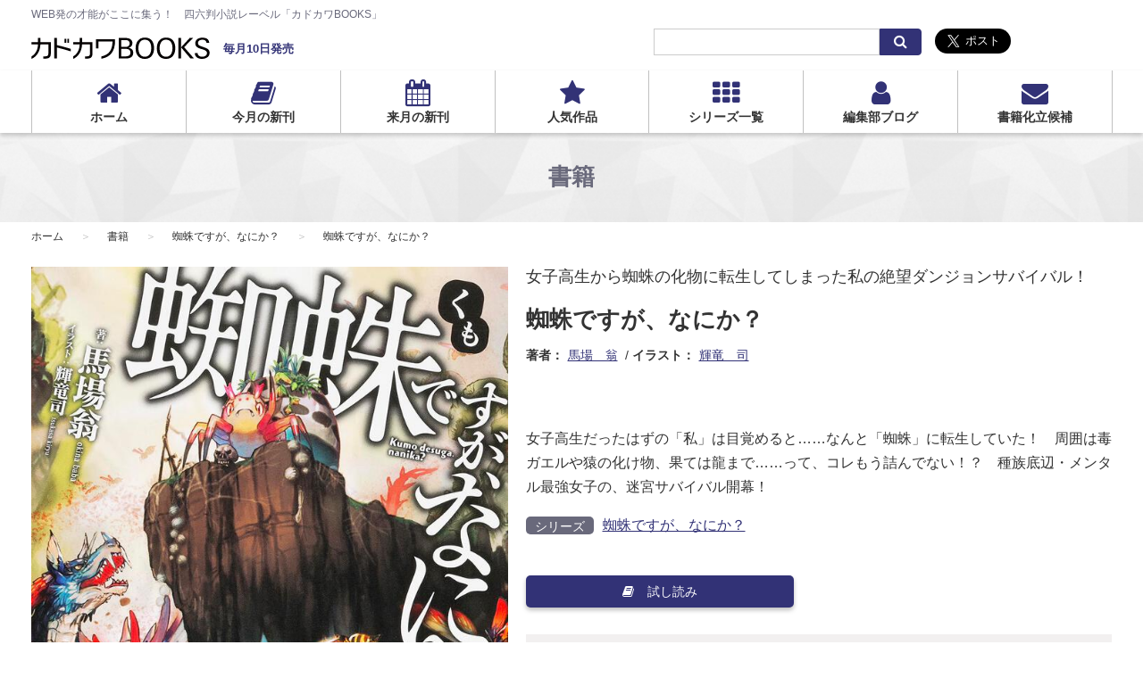

--- FILE ---
content_type: text/html; charset=UTF-8
request_url: https://kadokawabooks.jp/product/s12/321508000370.html
body_size: 48759
content:
<!DOCTYPE html>
<html class="no-js" lang="ja">
<head>
<meta charset="UTF-8">
<meta http-equiv="X-UA-Compatible" content="IE=edge">
<link rel="canonical" href="https://kadokawabooks.jp/product/s12/321508000370.html">
<title>蜘蛛ですが、なにか？ | 書籍 | カドカワBOOKS</title>
<meta name="viewport" content="width=device-width, initial-scale=1.0">
<meta property="og:url" content="https://kadokawabooks.jp/product/s12/321508000370.html">
<meta property="og:site_name" content="カドカワBOOKS">
<meta property="og:title" content="蜘蛛ですが、なにか？ | 書籍 | カドカワBOOKS">
<meta property="og:type" content="article">
<meta property="og:image" content="https://cdn.kdkw.jp/cover_1000/321508/321508000370.jpg">
<meta property="og:description" content="女子高生だったはずの「私」は目覚めると&amp;hellip;&amp;hellip;なんと「蜘蛛」に転生していた！　周囲は毒ガエルや猿の化け物、果ては龍まで&amp;hellip;&amp;hellip;って、コレもう詰んでない！？　種族底辺・メンタル最強女子の、迷宮サバイバル開幕！ | カドカワBOOKS">
<meta name="description" content="女子高生だったはずの「私」は目覚めると&amp;hellip;&amp;hellip;なんと「蜘蛛」に転生していた！　周囲は毒ガエルや猿の化け物、果ては龍まで&amp;hellip;&amp;hellip;って、コレもう詰んでない！？　種族底辺・メンタル最強女子の、迷宮サバイバル開幕！ | カドカワBOOKS">
<link rel="alternate" type="application/rss+xml" title="RSS 2.0" href="https://kadokawabooks.jp/product/rss2.xml">
<link rel="stylesheet" href="/themes/system/css/acms-admin.min.css?date=20250522113727">
<link rel="stylesheet" href="/themes/kbooks/dest/acms.min.css?date=20250108155145">
<link rel="stylesheet" href="/themes/kbooks/dest/bundle.min.css?date=20250108155145">
<link href="https://cdnjs.cloudflare.com/ajax/libs/select2/4.0.3/css/select2.min.css" rel="stylesheet" />
<script type="application/ld+json">
{
	"@context": "http://schema.org",
	"@type": "BreadcrumbList",
	"itemListElement":
	[
	{
		"@type": "ListItem",
		"position": 1,
		"item":
		{
		"@id": "https://kadokawabooks.jp/",
		"name": "ホーム"
		}
	},{
		"@type": "ListItem",
		"position": 2,
		"item":
		{
		"@id": "https://kadokawabooks.jp/product/",
		"name": "書籍"
		}
	},
	{
		"@type": "ListItem",
		"position": 3,
		"item":
		{
		"@id": "https://kadokawabooks.jp/product/s12/",
		"name": "蜘蛛ですが、なにか？"
		}
	},
	{
		"@type": "ListItem",
		"position": 4,
		"item":
		{
		"@id": "https://kadokawabooks.jp/product/s12/321508000370.html",
		"name": "蜘蛛ですが、なにか？"
		}
	}
	]
}
</script>
<style>
.acms-admin-form select,
.acms-admin-form .acms-form-select {
-webkit-appearance: none;
}
</style>
<script>(function(w,d,s,l,i){w[l]=w[l]||[];w[l].push({'gtm.start':
new Date().getTime(),event:'gtm.js'});var f=d.getElementsByTagName(s)[0],
j=d.createElement(s),dl=l!='dataLayer'?'&l='+l:'';j.async=true;j.src=
'https://www.googletagmanager.com/gtm.js?id='+i+dl;f.parentNode.insertBefore(j,f);
})(window,document,'script','dataLayer','GTM-57LV3Z9');</script>
<script src="/js/library/jquery/jquery-3.6.1.min.js" charset="UTF-8"></script>
<script src="/themes/system/js/modernizr.js?date=20250108155145"></script>
<script src="https://cdnjs.cloudflare.com/ajax/libs/select2/4.0.3/js/select2.min.js"></script>
<script src="/themes/kbooks/dest/bundle.js?date=20250108155145" charset="UTF-8"></script>
<script src="/acms.js?uaGroup=PC&amp;domains=kadokawabooks.jp&amp;jsDir=js/&amp;themesDir=/themes/&amp;bid=3&amp;cid=25&amp;eid=518&amp;bcd=product&amp;googleApiKey=AIzaSyAkH79hCeXjqzzhcXHDSZf-xtkVfqxBHz0&amp;jQuery=3.6.1&amp;jQueryMigrate=migrate-3.0.1&amp;mediaClientResize=off&amp;fulltimeSSL=1&amp;v=0af5dbcad349ea63b3b3ca79c9e7ffab&amp;umfs=2M&amp;pms=8M&amp;mfu=20&amp;lgImg=width:1400&amp;jpegQuality=95&amp;mediaLibrary=off&amp;edition=standard&amp;urlPreviewExpire=48&amp;timemachinePreviewDefaultDevice=PC&amp;ccd=s12&amp;ecd=321508000370.html&amp;scriptRoot=/" charset="UTF-8" id="acms-js"></script>
<meta name="csrf-token" content="5213a3e3ec637cf561b2cdee3c58fb5bb89b69a2d5db4f161cfe2b8307249470"><script type="text/javascript" src="/js/dest/vendor.js?date=20250327190019" charset="UTF-8" async defer></script>
<script type="text/javascript" src="/js/dest/index.js?date=20250523170235" charset="UTF-8" async defer></script>
<meta name="generator" content="a-blog cms" />
</head>
<body>
<noscript><iframe src="https://www.googletagmanager.com/ns.html?id=GTM-57LV3Z9"
height="0" width="0" style="display:none;visibility:hidden"></iframe></noscript>
<div id="fb-root"></div>
<script>(function(d, s, id) {
 var js, fjs = d.getElementsByTagName(s)[0];
 if (d.getElementById(id)) return;
 js = d.createElement(s); js.id = id;
 js.src = "//connect.facebook.net/ja_JP/sdk.js#xfbml=1&version=v2.9&appId=";

 fjs.parentNode.insertBefore(js, fjs);
}(document, 'script', 'facebook-jssdk'));</script>
<script>!function(d,s,id){var js,fjs=d.getElementsByTagName(s)[0],p=/^http:/.test(d.location)?'http':'https';if(!d.getElementById(id)){js=d.createElement(s);js.id=id;js.src=p+'://platform.twitter.com/widgets.js';fjs.parentNode.insertBefore(js,fjs);}}(document, 'script', 'twitter-wjs');</script>
<header class="c-header">
<div class="acms-container">
<p class="c-header__description">WEB発の才能がここに集う！　四六判小説レーベル「カドカワBOOKS」</p>
<div class="c-header__layout">
<div class="c-header__layout-title"><p class="c-header__title"><a href="https://kadokawabooks.jp/"><img src="/themes/kbooks/images/logo_kbooks.svg" alt="カドカワBooks" width="200"></a></p>
<p class="c-header__title-side">毎月10日発売</p>
</div>
<div class="c-header__layout-search">
<div class="c-search">
<form action="/product/search.html" method="post" name="searchForm" class="c-search__form" role="search" aria-label="検索フォーム">
<div class="c-search__action">
<input type="search" id="searchForm" name="keyword" value="" size="15" class="c-search__input">
<input type="hidden" name="query" value="keyword">
<span class="c-search__side-btn"><button type="submit" name="ACMS_POST_2GET" class="c-search__btn"><span class="fa fa-search" aria-hidden="true"></span><span class="acms-hide-visually">検索</span></button></span>
<input type="hidden" name="tpl" value="/search.html">
<input type="hidden" name="bid" value="1">
</div>
<input type="hidden" name="formUniqueToken" value="9fd521ef2ced40e82ca967c3d8c4efde6dd648b584f92e4c44f53cecc9495796">
<input type="hidden" name="formToken" value="5213a3e3ec637cf561b2cdee3c58fb5bb89b69a2d5db4f161cfe2b8307249470">
</form>
</div>
</div>
<div class="c-header__layout-sns">
<ul class="c-list-sns">
<li class="c-list-sns__item"><a class="twitter-share-button" href="https://twitter.com/intent/tweet?text=カドカワBOOKS" data-size="large">Tweet</a></li>
<li class="c-list-sns__item"><div class="fb-like" data-href="https://kadokawabooks.jp/" data-layout="button" data-action="like" data-size="large" data-show-faces="false" data-share="false"></div></li>
<li class="c-list-sns__item"><a href="http://b.hatena.ne.jp/entry/https://kadokawabooks.jp/" class="hatena-bookmark-button" data-hatena-bookmark-layout="basic-label" data-hatena-bookmark-lang="ja" data-hatena-bookmark-width="105" data-hatena-bookmark-height="28" title="このエントリーをはてなブックマークに追加"><img src="https://b.st-hatena.com/images/entry-button/button-only@2x.png" alt="このエントリーをはてなブックマークに追加" width="20" height="20" style="border: none;" /></a><script type="text/javascript" src="https://b.st-hatena.com/js/bookmark_button.js" charset="utf-8" async="async"></script></li>
</ul>
</div>
</div>
</div>
<nav class="c-navbar">
<div class="acms-container">
<ul class="c-navbar__list">
<li class="js-link_match_location-full">
<a href="https://kadokawabooks.jp/" class="fa fa-home js-viewing-indelible" target="_self">
ホーム
</a>
</li>
<li class="js-link_match_location-full">
<a href="https://kadokawabooks.jp/product/" class="fa fa-book js-viewing-indelible" target="_self">
今月の新刊
</a>
</li>
<li class="js-link_match_location-full">
<a href="https://kadokawabooks.jp/product/2026/02/" class="fa fa-calendar js-viewing-indelible" target="_self">
来月の新刊
</a>
</li>
<li class="js-link_match_location-full">
<a href="https://kadokawabooks.jp/product/series/popular.html" class="fa fa-star js-viewing-indelible" target="_self">
人気作品
</a>
</li>
<li class="js-link_match_location-full">
<a href="https://kadokawabooks.jp/product/series/" class="fa fa-th js-viewing-indelible" target="_self">
シリーズ一覧
</a>
</li>
<li class="js-link_match_location-full">
<a href="https://kadokawabooks.jp/blog/" class="fa fa-user js-viewing-indelible" target="_self">
編集部ブログ
</a>
</li>
<li class="js-link_match_location-full">
<a href="https://form.enq.kadokawa.co.jp/cre/?enq=DhB8zYn4K5o%3d" class="fa fa-envelope" target="_self">
書籍化立候補
</a>
</li>
</ul>
</div>
</nav>
</header>
<header class="c-header-mobile">
<div class="c-header-mobile__inner js-offcanvas-header">
<a href="#offcanvas" class="c-header-mobile__btn js-offcanvas-btn js-offcanvas-btn-l"><span class="fa fa-bars"></span><span class="c-header-mobile__btn-text">menu</span></a>
<p class="c-header-mobile__title"><a href="https://kadokawabooks.jp/"><img src="/themes/kbooks/images/logo_kbooks.svg" alt="カドカワBooks" width="200"></a></p>
</div>
</header>
<div class="c-page-title__wrap">
<p class="c-page-title">書籍</p>
</div>
<div class="acms-container">
<nav class="c-topicpath">
<ol class="c-topicpath__list">
<li class="c-topicpath__item">
<a href="https://kadokawabooks.jp/" class="c-topicpath__link">ホーム</a>
</li>
<li class="c-topicpath__item">
<a href="https://kadokawabooks.jp/product/" class="c-topicpath__link">書籍</a>
</li>
<li class="c-topicpath__item">
<a href="https://kadokawabooks.jp/product/s12/" class="c-topicpath__link">蜘蛛ですが、なにか？</a>
</li>
<li class="c-topicpath__item">
<a href="https://kadokawabooks.jp/product/s12/321508000370.html" class="c-topicpath__link">蜘蛛ですが、なにか？</a>
</li>
</ol>
</nav>
<div class="p-entry-wrap -book">
<article class="p-entry is-date-active ">
<script>

</script>
<div class="p-entry__books-layout">
<div class="p-entry__books-layout-title">
<p class="p-entry__books-sub-title">女子高生から蜘蛛の化物に転生してしまった私の絶望ダンジョンサバイバル！</p>
<h1 class="p-entry__books-title">蜘蛛ですが、なにか？</h1>
<ul class="p-entry__books-authors">
<li class="p-entry__books-authors-item"><span class="p-entry__books-author-title">著者：</span><a
href="https://kadokawabooks.jp/product/field/author_name/馬場　翁/"
class="p-entry__books-authors-link">馬場　翁</a>
</li>
<li class="p-entry__books-authors-item"><span class="p-entry__books-author-title">イラスト：</span><a
href="https://kadokawabooks.jp/product/field/author_name/輝竜　司/"
class="p-entry__books-authors-link">輝竜　司</a>
</li>
</ul>
</div>
<figure class="p-entry__books-layout-img">
<div class="p-entry__books-img-wrap">
<img src="https://cdn.kdkw.jp/cover_1000/321508/321508000370.jpg" alt="" class="js-img-fallback acms-img-responsive">
</div>
</figure>
<div class="p-entry__books-layout-info">
<p class="p-entry__books-desc">女子高生だったはずの「私」は目覚めると……なんと「蜘蛛」に転生していた！　周囲は毒ガエルや猿の化け物、果ては龍まで……って、コレもう詰んでない！？　種族底辺・メンタル最強女子の、迷宮サバイバル開幕！</p>
<dl class="p-entry__books-series">
<dt class="p-entry__books-series-title"><span class="p-entry__books-series-title-label">シリーズ</span></dt>
<dd class="p-entry__books-series-detail"><a href="https://kadokawabooks.jp/product/s12/">蜘蛛ですが、なにか？</a></dd>
</dl>
<p class="p-entry__books-trial-btn-wrap"><a href="https://bookwalker.jp/de66b8f153-d7b5-4090-b400-76bcbd2d7e01/?adpcnt=GDPL5fFa&sample=1" class="c-btn-sm"><span
class="fa fa-book p-entry__books-trial-btn-icon"></span>試し読み</a></p>
<div class="p-entry__books-bg">
<div class="p-entry__books-bg-header">
<dl class="p-entry__books-price">
<dt class="p-entry__books-price-title">定価</dt>
<dd class="p-entry__books-price-detail">1,320円（本体1,200円＋税）
</dd>
</dl>
<p class="p-entry__books-release-date">2015年12月10日 発売</p>
<p class="p-entry__books-isbn">ISBN(JAN) 9784040708294</p>
</div>
<div class="p-product-store">
<h2 class="p-entry__books-heading">購入はこちらから</h2>
<div class="p-product-store__sp-none">
<ul class="c-list-inline p-product-store__list">
<li class="c-list-inline__item">
<a href="https://www.amazon.co.jp/dp/4040708296?tag=kadokawa-booksweb-22" target="_blank" class="c-effect-hover-opacity">
<img src="/themes/kbooks/images/shops/amazon.svg" alt="アマゾンで購入する" width="86.31" height="26" class="acms-img-responsive" style="padding-top: 9px;">
</a>
</li>
<li class="c-list-inline__item">
<a href="http://store.kadokawa.co.jp/shop/g/g321508000370/?ref=kadokawabooks" target="_blank" class="c-effect-hover-opacity">
<img src="/themes/kbooks/images/shops/kadokawa-store.svg" alt="カドカワストアで購入する" width="120" height="26.22" class="acms-img-responsive">
</a>
</li>
<li class="c-list-inline__item">
<a href="https://bookwalker.jp/de66b8f153-d7b5-4090-b400-76bcbd2d7e01/?adpcnt=GDPL5fFa" target="_blank" class="c-effect-hover-opacity">
<img src="/themes/kbooks/images/shops/book-walker.svg" alt="BOOK WALKERで購入する" width="140" height="14" class="acms-img-responsive">
</a>
</li>
<li class="c-list-inline__item">
<a href="https://www.e-hon.ne.jp/bec/SA/Detail?refBook=9784040708294" target="_blank" class="c-effect-hover-opacity">
<img src="/themes/kbooks/images/shops/e-hon.svg" alt="eHon" width="71.19" height="40" class="acms-img-responsive">
</a>
</li>
<li class="c-list-inline__item">
<a href="https://www.honyaclub.com/shop/affiliate/itemlist.aspx?isbn=9784040708294" target="_blank" class="c-effect-hover-opacity">
<img src="/themes/kbooks/images/shops/honya-club.svg" alt="HonyaClub" width="90" height="24.06" class="acms-img-responsive">
</a>
</li>
<li class="c-list-inline__item">
<a href="https://www.kinokuniya.co.jp/f/dsg-01-9784040708294" target="_blank" class="c-effect-hover-opacity">
<img src="/themes/kbooks/images/shops/kinokuniya.svg" alt="紀伊國屋書店" width="120" height="20.06" class="acms-img-responsive">
</a>
</li>
<li class="c-list-inline__item">
<a href="https://hb.afl.rakuten.co.jp/hgc/14fc2867.62bf7380.14fc2868.6db20fcf/?pc=http%3A%2F%2Fbooks.rakuten.co.jp%2Frdt%2Fitem%2F%3Fsid%3D213310%26sno%3DISBN%3A9784040708294" target="_blank" class="c-effect-hover-opacity">
<img src="/themes/kbooks/images/shops/rakuten-books.svg" alt="Rakutenブックス" width="135.27" height="22.82" class="acms-img-responsive">
</a>
</li>
</ul>
</div>
<div class="p-product-store__main">
<ul class="c-list-inline p-product-store__list">
<li class="c-list-inline__item">
<a href="https://www.amazon.co.jp/dp/4040708296?tag=kadokawa-booksweb-22" target="_blank" class="c-effect-hover-opacity">
<img src="/themes/kbooks/images/shops/amazon.svg" alt="アマゾンで購入する" width="86.31" height="26" class="acms-img-responsive" style="padding-top: 9px;">
</a>
</li>
<li class="c-list-inline__item">
<a href="http://store.kadokawa.co.jp/shop/g/g321508000370/?ref=kadokawabooks" target="_blank" class="c-effect-hover-opacity">
<img src="/themes/kbooks/images/shops/kadokawa-store.svg" alt="カドカワストアで購入する" width="120" height="26.22" class="acms-img-responsive">
</a>
</li>
<li class="c-list-inline__item">
<a href="https://bookwalker.jp/de66b8f153-d7b5-4090-b400-76bcbd2d7e01/?adpcnt=GDPL5fFa" target="_blank" class="c-effect-hover-opacity">
<img src="/themes/kbooks/images/shops/book-walker.svg" alt="BOOK WALKERで購入する" width="140" height="14" class="acms-img-responsive">
</a>
</li>
</ul>
</div>
<div class="p-product-store__more-contents js-toggle-container">
<div class="p-product-store__more js-toggle-button"><span class="p-product-store__more-icon js-toggle-icon" aria-hidden="true"></span><span class="p-product-store__more-text -show">もっと見る</span><span class="p-product-store__more-text -close">閉じる</span></div>
<div class="js-toggle-content">
<ul class="c-list-inline p-product-store__list">
<li class="c-list-inline__item">
<a href="https://www.e-hon.ne.jp/bec/SA/Detail?refBook=9784040708294" target="_blank" class="c-effect-hover-opacity">
<img src="/themes/kbooks/images/shops/e-hon.svg" alt="eHon" width="71.19" height="40" class="acms-img-responsive">
</a>
</li>
<li class="c-list-inline__item">
<a href="https://www.honyaclub.com/shop/affiliate/itemlist.aspx?isbn=9784040708294" target="_blank" class="c-effect-hover-opacity">
<img src="/themes/kbooks/images/shops/honya-club.svg" alt="HonyaClub" width="90" height="24.06" class="acms-img-responsive">
</a>
</li>
<li class="c-list-inline__item">
<a href="https://www.kinokuniya.co.jp/f/dsg-01-9784040708294" target="_blank" class="c-effect-hover-opacity">
<img src="/themes/kbooks/images/shops/kinokuniya.svg" alt="紀伊國屋書店" width="120" height="20.06" class="acms-img-responsive">
</a>
</li>
<li class="c-list-inline__item">
<a href="https://hb.afl.rakuten.co.jp/hgc/14fc2867.62bf7380.14fc2868.6db20fcf/?pc=http%3A%2F%2Fbooks.rakuten.co.jp%2Frdt%2Fitem%2F%3Fsid%3D213310%26sno%3DISBN%3A9784040708294" target="_blank" class="c-effect-hover-opacity">
<img src="/themes/kbooks/images/shops/rakuten-books.svg" alt="Rakutenブックス" width="135.27" height="22.82" class="acms-img-responsive">
</a>
</li>
</ul>
</div>
</div>
</div>
</div>
</div>
</div>
<div class="acms-box-medium">
</div>
<footer class="p-entry-footer -books">
<ul class="p-entry-share">
<li class="p-entry-share__item"><a class="twitter-share-button" href="https://twitter.com/intent/tweet?text=蜘蛛ですが、なにか？ | カドカワBOOKS" data-size="large">Tweet</a>
<li class="p-entry-share__item"><div class="fb-like" data-href="https://kadokawabooks.jp/product/s12/321508000370.html" data-layout="button" data-action="like" data-size="large" data-show-faces="false" data-share="false"></div>
<li class="p-entry-share__item"><a href="http://b.hatena.ne.jp/entry/https://kadokawabooks.jp/product/s12/321508000370.html" class="hatena-bookmark-button" data-hatena-bookmark-layout="basic-label" data-hatena-bookmark-lang="ja" data-hatena-bookmark-width="105" data-hatena-bookmark-height="28" title="このエントリーをはてなブックマークに追加"><img src="https://b.st-hatena.com/images/entry-button/button-only@2x.png" alt="このエントリーをはてなブックマークに追加" width="20" height="20" style="border: none;" /></a><script type="text/javascript" src="https://b.st-hatena.com/js/bookmark_button.js" charset="utf-8" async="async"></script>
</ul>
</footer>
</article>
<section>
<div class="p-product-related">
<h2 class="c-heading-large">関連書籍</h2>
<ul class="c-thumbnail">
<li class="c-thumbnail__item acms-col-4 acms-col-md-3 acms-col-lg-2">
<a href="https://kadokawabooks.jp/product/s12/322210000519.html" class="c-thumbnail__link">
<figure class="c-thumbnail__figure">
<img src="https://cdn.kdkw.jp/cover_500/322210/322210000519.jpg" alt="蜘蛛ですが、なにか？　Ｅｘ２" class="js-img-fallback acms-img-responsive">
</figure>
</a>
<div class="c-thumbnail__detail">
<p class="c-thumbnail__title"><a href="https://kadokawabooks.jp/product/s12/322210000519.html">蜘蛛ですが、なにか？　Ｅｘ２</a></p>
</div>
</li>
<li class="c-thumbnail__item acms-col-4 acms-col-md-3 acms-col-lg-2">
<a href="https://kadokawabooks.jp/product/s12/322109000485.html" class="c-thumbnail__link">
<figure class="c-thumbnail__figure">
<img src="https://cdn.kdkw.jp/cover_500/322109/322109000485.jpg" alt="蜘蛛ですが、なにか？ 16　短編小説小冊子付き特装版" class="js-img-fallback acms-img-responsive">
</figure>
</a>
<div class="c-thumbnail__detail">
<p class="c-thumbnail__title"><a href="https://kadokawabooks.jp/product/s12/322109000485.html">蜘蛛ですが、なにか？ 16　短編小説小冊子付き特装版</a></p>
</div>
</li>
<li class="c-thumbnail__item acms-col-4 acms-col-md-3 acms-col-lg-2">
<a href="https://kadokawabooks.jp/product/s12/322108000673.html" class="c-thumbnail__link">
<figure class="c-thumbnail__figure">
<img src="https://cdn.kdkw.jp/cover_500/322108/322108000673.jpg" alt="蜘蛛ですが、なにか？ 16" class="js-img-fallback acms-img-responsive">
</figure>
</a>
<div class="c-thumbnail__detail">
<p class="c-thumbnail__title"><a href="https://kadokawabooks.jp/product/s12/322108000673.html">蜘蛛ですが、なにか？ 16</a></p>
</div>
</li>
<li class="c-thumbnail__item acms-col-4 acms-col-md-3 acms-col-lg-2">
<a href="https://kadokawabooks.jp/product/s12/322109000484.html" class="c-thumbnail__link">
<figure class="c-thumbnail__figure">
<img src="https://cdn.kdkw.jp/cover_500/322109/322109000484.jpg" alt="蜘蛛ですが、なにか？ 15　イラスト小冊子付き特装版" class="js-img-fallback acms-img-responsive">
</figure>
</a>
<div class="c-thumbnail__detail">
<p class="c-thumbnail__title"><a href="https://kadokawabooks.jp/product/s12/322109000484.html">蜘蛛ですが、なにか？ 15　イラスト小冊子付き特装版</a></p>
</div>
</li>
<li class="c-thumbnail__item acms-col-4 acms-col-md-3 acms-col-lg-2">
<a href="https://kadokawabooks.jp/product/s12/322108000671.html" class="c-thumbnail__link">
<figure class="c-thumbnail__figure">
<img src="https://cdn.kdkw.jp/cover_500/322108/322108000671.jpg" alt="蜘蛛ですが、なにか？ 15" class="js-img-fallback acms-img-responsive">
</figure>
</a>
<div class="c-thumbnail__detail">
<p class="c-thumbnail__title"><a href="https://kadokawabooks.jp/product/s12/322108000671.html">蜘蛛ですが、なにか？ 15</a></p>
</div>
</li>
<li class="c-thumbnail__item acms-col-4 acms-col-md-3 acms-col-lg-2">
<a href="https://kadokawabooks.jp/product/s12/322009000221.html" class="c-thumbnail__link">
<figure class="c-thumbnail__figure">
<img src="https://cdn.kdkw.jp/cover_500/322009/322009000221.jpg" alt="蜘蛛ですが、なにか？ 14" class="js-img-fallback acms-img-responsive">
</figure>
</a>
<div class="c-thumbnail__detail">
<p class="c-thumbnail__title"><a href="https://kadokawabooks.jp/product/s12/322009000221.html">蜘蛛ですが、なにか？ 14</a></p>
</div>
</li>
<li class="c-thumbnail__item acms-col-4 acms-col-md-3 acms-col-lg-2">
<a href="https://kadokawabooks.jp/product/s12/322009000227.html" class="c-thumbnail__link">
<figure class="c-thumbnail__figure">
<img src="https://cdn.kdkw.jp/cover_500/322009/322009000227.jpg" alt="蜘蛛ですが、なにか？ 14　ドラマCD付き特装版" class="js-img-fallback acms-img-responsive">
</figure>
</a>
<div class="c-thumbnail__detail">
<p class="c-thumbnail__title"><a href="https://kadokawabooks.jp/product/s12/322009000227.html">蜘蛛ですが、なにか？ 14　ドラマCD付き特装版</a></p>
</div>
</li>
<li class="c-thumbnail__item acms-col-4 acms-col-md-3 acms-col-lg-2">
<a href="https://kadokawabooks.jp/product/s12/321911000523.html" class="c-thumbnail__link">
<figure class="c-thumbnail__figure">
<img src="https://cdn.kdkw.jp/cover_500/321911/321911000523.jpg" alt="蜘蛛ですが、なにか？　Ｅｘ" class="js-img-fallback acms-img-responsive">
</figure>
</a>
<div class="c-thumbnail__detail">
<p class="c-thumbnail__title"><a href="https://kadokawabooks.jp/product/s12/321911000523.html">蜘蛛ですが、なにか？　Ｅｘ</a></p>
</div>
</li>
<li class="c-thumbnail__item acms-col-4 acms-col-md-3 acms-col-lg-2">
<a href="https://kadokawabooks.jp/product/s12/322009000226.html" class="c-thumbnail__link">
<figure class="c-thumbnail__figure">
<img src="https://cdn.kdkw.jp/cover_500/322009/322009000226.jpg" alt="蜘蛛ですが、なにか？　２巻　限定キャラクターデザイン集同梱パック" class="js-img-fallback acms-img-responsive">
</figure>
</a>
<div class="c-thumbnail__detail">
<p class="c-thumbnail__title"><a href="https://kadokawabooks.jp/product/s12/322009000226.html">蜘蛛ですが、なにか？　２巻　限定キャラクターデザイン集同梱パック</a></p>
</div>
</li>
<li class="c-thumbnail__item acms-col-4 acms-col-md-3 acms-col-lg-2">
<a href="https://kadokawabooks.jp/product/s12/322009000225.html" class="c-thumbnail__link">
<figure class="c-thumbnail__figure">
<img src="https://cdn.kdkw.jp/cover_500/322009/322009000225.jpg" alt="蜘蛛ですが、なにか？　１巻　限定キャラクターデザイン集同梱パック" class="js-img-fallback acms-img-responsive">
</figure>
</a>
<div class="c-thumbnail__detail">
<p class="c-thumbnail__title"><a href="https://kadokawabooks.jp/product/s12/322009000225.html">蜘蛛ですが、なにか？　１巻　限定キャラクターデザイン集同梱パック</a></p>
</div>
</li>
<li class="c-thumbnail__item acms-col-4 acms-col-md-3 acms-col-lg-2">
<a href="https://kadokawabooks.jp/product/s12/322003000589.html" class="c-thumbnail__link">
<figure class="c-thumbnail__figure">
<img src="https://cdn.kdkw.jp/cover_500/322003/322003000589.jpg" alt="蜘蛛ですが、なにか？ 13" class="js-img-fallback acms-img-responsive">
</figure>
</a>
<div class="c-thumbnail__detail">
<p class="c-thumbnail__title"><a href="https://kadokawabooks.jp/product/s12/322003000589.html">蜘蛛ですが、なにか？ 13</a></p>
</div>
</li>
<li class="c-thumbnail__item acms-col-4 acms-col-md-3 acms-col-lg-2">
<a href="https://kadokawabooks.jp/product/s12/321909000173.html" class="c-thumbnail__link">
<figure class="c-thumbnail__figure">
<img src="https://cdn.kdkw.jp/cover_500/321909/321909000173.jpg" alt="蜘蛛ですが、なにか？ 12" class="js-img-fallback acms-img-responsive">
</figure>
</a>
<div class="c-thumbnail__detail">
<p class="c-thumbnail__title"><a href="https://kadokawabooks.jp/product/s12/321909000173.html">蜘蛛ですが、なにか？ 12</a></p>
</div>
</li>
<li class="c-thumbnail__item acms-col-4 acms-col-md-3 acms-col-lg-2">
<a href="https://kadokawabooks.jp/product/s12/321803001545.html" class="c-thumbnail__link">
<figure class="c-thumbnail__figure">
<img src="https://cdn.kdkw.jp/cover_500/321803/321803001545.jpg" alt="蜘蛛ですが、なにか？　１１" class="js-img-fallback acms-img-responsive">
</figure>
</a>
<div class="c-thumbnail__detail">
<p class="c-thumbnail__title"><a href="https://kadokawabooks.jp/product/s12/321803001545.html">蜘蛛ですが、なにか？　１１</a></p>
</div>
</li>
<li class="c-thumbnail__item acms-col-4 acms-col-md-3 acms-col-lg-2">
<a href="https://kadokawabooks.jp/product/s12/321803001544.html" class="c-thumbnail__link">
<figure class="c-thumbnail__figure">
<img src="https://cdn.kdkw.jp/cover_500/321803/321803001544.jpg" alt="蜘蛛ですが、なにか？　１０" class="js-img-fallback acms-img-responsive">
</figure>
</a>
<div class="c-thumbnail__detail">
<p class="c-thumbnail__title"><a href="https://kadokawabooks.jp/product/s12/321803001544.html">蜘蛛ですが、なにか？　１０</a></p>
</div>
</li>
<li class="c-thumbnail__item acms-col-4 acms-col-md-3 acms-col-lg-2">
<a href="https://kadokawabooks.jp/product/s12/321803001542.html" class="c-thumbnail__link">
<figure class="c-thumbnail__figure">
<img src="https://cdn.kdkw.jp/cover_500/321803/321803001542.jpg" alt="蜘蛛ですが、なにか？　９" class="js-img-fallback acms-img-responsive">
</figure>
</a>
<div class="c-thumbnail__detail">
<p class="c-thumbnail__title"><a href="https://kadokawabooks.jp/product/s12/321803001542.html">蜘蛛ですが、なにか？　９</a></p>
</div>
</li>
<li class="c-thumbnail__item acms-col-4 acms-col-md-3 acms-col-lg-2">
<a href="https://kadokawabooks.jp/product/s12/321706000622.html" class="c-thumbnail__link">
<figure class="c-thumbnail__figure">
<img src="https://cdn.kdkw.jp/cover_500/321706/321706000622.jpg" alt="蜘蛛ですが、なにか？　８" class="js-img-fallback acms-img-responsive">
</figure>
</a>
<div class="c-thumbnail__detail">
<p class="c-thumbnail__title"><a href="https://kadokawabooks.jp/product/s12/321706000622.html">蜘蛛ですが、なにか？　８</a></p>
</div>
</li>
<li class="c-thumbnail__item acms-col-4 acms-col-md-3 acms-col-lg-2">
<a href="https://kadokawabooks.jp/product/s12/321706000621.html" class="c-thumbnail__link">
<figure class="c-thumbnail__figure">
<img src="https://cdn.kdkw.jp/cover_500/321706/321706000621.jpg" alt="蜘蛛ですが、なにか？　７" class="js-img-fallback acms-img-responsive">
</figure>
</a>
<div class="c-thumbnail__detail">
<p class="c-thumbnail__title"><a href="https://kadokawabooks.jp/product/s12/321706000621.html">蜘蛛ですが、なにか？　７</a></p>
</div>
</li>
<li class="c-thumbnail__item acms-col-4 acms-col-md-3 acms-col-lg-2">
<a href="https://kadokawabooks.jp/product/s12/321702000719.html" class="c-thumbnail__link">
<figure class="c-thumbnail__figure">
<img src="https://cdn.kdkw.jp/cover_500/321702/321702000719.jpg" alt="蜘蛛ですが、なにか？　６" class="js-img-fallback acms-img-responsive">
</figure>
</a>
<div class="c-thumbnail__detail">
<p class="c-thumbnail__title"><a href="https://kadokawabooks.jp/product/s12/321702000719.html">蜘蛛ですが、なにか？　６</a></p>
</div>
</li>
<li class="c-thumbnail__item acms-col-4 acms-col-md-3 acms-col-lg-2">
<a href="https://kadokawabooks.jp/product/s12/321610000557.html" class="c-thumbnail__link">
<figure class="c-thumbnail__figure">
<img src="https://cdn.kdkw.jp/cover_500/321610/321610000557.jpg" alt="蜘蛛ですが、なにか？　５" class="js-img-fallback acms-img-responsive">
</figure>
</a>
<div class="c-thumbnail__detail">
<p class="c-thumbnail__title"><a href="https://kadokawabooks.jp/product/s12/321610000557.html">蜘蛛ですが、なにか？　５</a></p>
</div>
</li>
<li class="c-thumbnail__item acms-col-4 acms-col-md-3 acms-col-lg-2">
<a href="https://kadokawabooks.jp/product/s12/321606000685.html" class="c-thumbnail__link">
<figure class="c-thumbnail__figure">
<img src="https://cdn.kdkw.jp/cover_500/321606/321606000685.jpg" alt="蜘蛛ですが、なにか？　４" class="js-img-fallback acms-img-responsive">
</figure>
</a>
<div class="c-thumbnail__detail">
<p class="c-thumbnail__title"><a href="https://kadokawabooks.jp/product/s12/321606000685.html">蜘蛛ですが、なにか？　４</a></p>
</div>
</li>
<li class="c-thumbnail__item acms-col-4 acms-col-md-3 acms-col-lg-2">
<a href="https://kadokawabooks.jp/product/s12/321602000506.html" class="c-thumbnail__link">
<figure class="c-thumbnail__figure">
<img src="https://cdn.kdkw.jp/cover_500/321602/321602000506.jpg" alt="蜘蛛ですが、なにか？　３" class="js-img-fallback acms-img-responsive">
</figure>
</a>
<div class="c-thumbnail__detail">
<p class="c-thumbnail__title"><a href="https://kadokawabooks.jp/product/s12/321602000506.html">蜘蛛ですが、なにか？　３</a></p>
</div>
</li>
<li class="c-thumbnail__item acms-col-4 acms-col-md-3 acms-col-lg-2">
<a href="https://kadokawabooks.jp/product/s12/321511000451.html" class="c-thumbnail__link">
<figure class="c-thumbnail__figure">
<img src="https://cdn.kdkw.jp/cover_500/321511/321511000451.jpg" alt="蜘蛛ですが、なにか？　２" class="js-img-fallback acms-img-responsive">
</figure>
</a>
<div class="c-thumbnail__detail">
<p class="c-thumbnail__title"><a href="https://kadokawabooks.jp/product/s12/321511000451.html">蜘蛛ですが、なにか？　２</a></p>
</div>
</li>
</ul>
</div>
</section>
<section>
<script type="text/template" id="js-recently_viewed_template">
        <div class="c-section-side -lg">
          <h2 class="c-heading-medium">最近チェックした書籍</h2>

          <ul class="c-thumbnail"><% _.each(items, function(item) { %>
            <li class="c-thumbnail__item acms-col-4 acms-col-sm-4 acms-col-md-3 acms-col-lg-2">
              <a href="<%= item.link %>" class="c-thumbnail__link">
                <figure class="c-thumbnail__figure">
                  <% if ( item.image ) { %>
                  <img src="<%= item.image %>" alt="<%= item.title %>" class="js-img-fallback acms-img-responsive">
                  <% } else { %>
                  <img src="/themes/kbooks/images/noimage_book.png" alt="<%= item.title %>" class="acms-img-responsive">
                  <% } %>
                </figure>
              </a>
              <div class="c-thumbnail__detail">
                <p class="c-thumbnail__title"><a href="<%= item.link %>"><%= item.title %></a></p>
              </div>
            </li><% }) %>
          </ul>
        </div>
      </script>
<div id="js-recently_viewed"></div>
</section>
<p class="c-btn__wrap"><a href="https://kadokawabooks.jp/product/" class="c-btn">書籍一覧へ戻る</a></p>
</div>
<div id="offcanvas" class="js-offcanvas">
<div class="acms-hide-lg acms-hide-xl">
<nav class="p-offcanvas-nav">
<ul>
<li class="js-link_match_location-full">
<a href="https://kadokawabooks.jp/" class="fa fa-home js-viewing-indelible" target="_self">
ホーム
</a>
</li>
<li class="js-link_match_location-full">
<a href="https://kadokawabooks.jp/product/" class="fa fa-book js-viewing-indelible" target="_self">
今月の新刊
</a>
</li>
<li class="js-link_match_location-full">
<a href="https://kadokawabooks.jp/product/2026/02/" class="fa fa-calendar js-viewing-indelible" target="_self">
来月の新刊
</a>
</li>
<li class="js-link_match_location-full">
<a href="https://kadokawabooks.jp/product/series/popular.html" class="fa fa-star js-viewing-indelible" target="_self">
人気作品
</a>
</li>
<li class="js-link_match_location-full">
<a href="https://kadokawabooks.jp/product/series/" class="fa fa-th js-viewing-indelible" target="_self">
シリーズ一覧
</a>
</li>
<li class="js-link_match_location-full">
<a href="https://kadokawabooks.jp/blog/" class="fa fa-user js-viewing-indelible" target="_self">
編集部ブログ
</a>
</li>
<li class="js-link_match_location-full">
<a href="https://form.enq.kadokawa.co.jp/cre/?enq=DhB8zYn4K5o%3d" class="fa fa-envelope" target="_self">
書籍化立候補
</a>
</li>
</ul>
</nav>
<div class="p-offcanvas-search-wrap">
<div class="c-search">
<form action="/product/search.html" method="post" name="searchForm" class="c-search__form" role="search" aria-label="検索フォーム">
<div class="c-search__action">
<input type="search" id="searchForm" name="keyword" value="" size="15" class="c-search__input">
<input type="hidden" name="query" value="keyword">
<span class="c-search__side-btn"><button type="submit" name="ACMS_POST_2GET" class="c-search__btn"><span class="fa fa-search" aria-hidden="true"></span><span class="acms-hide-visually">検索</span></button></span>
<input type="hidden" name="tpl" value="/search.html">
<input type="hidden" name="bid" value="1">
</div>
<input type="hidden" name="formUniqueToken" value="9fd521ef2ced40e82ca967c3d8c4efde6dd648b584f92e4c44f53cecc9495796">
<input type="hidden" name="formToken" value="5213a3e3ec637cf561b2cdee3c58fb5bb89b69a2d5db4f161cfe2b8307249470">
</form>
</div>
</div>
<p class="p-offcanvas__close-btn-wrap"><a class="js-offcanvas-close p-offcanvas__close-btn" href="#top">メニューを閉じる</a></p>
</div>
</div>
</div>
<section class="c-section--bg">
<div class="acms-container">
<div class="c-header-section">
<span class="c-header-section__icon"><span class="fa fa-star"></span></span>
<h2 class="c-header-section__title">人気作品</h2>
</div>
<div class="c-thumbnail-overlay__wrap">
<ul class="c-thumbnail-overlay">
<li class="c-thumbnail-overlay__item acms-col-6 acms-col-md-4 acms-col-lg-3">
<a href="https://kadokawabooks.jp/special/s15/deathmarch.html" class="c-thumbnail-overlay__link">
<img src="/archives/003/201708/1c8f541f725f6c98b41dab84ef13449e.png" alt="" class="acms-img-responsive" width="294" height="170">
<p class="c-thumbnail-overlay-label -anime">アニメ化</p>
<p class="c-thumbnail-overlay__title">デスマーチからはじまる異世界狂想曲</p>
</a>
</li>
<li class="c-thumbnail-overlay__item acms-col-6 acms-col-md-4 acms-col-lg-3">
<a href="http://promo.kadokawa.co.jp/kumo/" class="c-thumbnail-overlay__link">
<img src="/archives/003/202010/4ea4f2d36198bcfe88b60f23c1ace6dc.jpg" alt="" class="acms-img-responsive" width="294" height="170">
<p class="c-thumbnail-overlay-label -anime">アニメ化</p>
<p class="c-thumbnail-overlay__title">蜘蛛ですが、なにか？</p>
</a>
</li>
<li class="c-thumbnail-overlay__item acms-col-6 acms-col-md-4 acms-col-lg-3">
<a href="https://kadokawabooks.jp/special/s53/" class="c-thumbnail-overlay__link">
<img src="/archives/003/202008/94b6e21c4b95e9ad55a65ae2ddd72e6b.jpg" alt="" class="acms-img-responsive" width="294" height="170">
<p class="c-thumbnail-overlay-label -anime">アニメ化</p>
<p class="c-thumbnail-overlay__title">聖女の魔力は万能です</p>
</a>
</li>
<li class="c-thumbnail-overlay__item acms-col-6 acms-col-md-4 acms-col-lg-3">
<a href="https://kadokawabooks.jp/special/itainohaiya/" class="c-thumbnail-overlay__link">
<img src="/archives/003/201709/143b7f734ce72b6eba87bfc0836de66f.jpg" alt="" class="acms-img-responsive" width="294" height="170">
<p class="c-thumbnail-overlay-label -anime">アニメ化</p>
<p class="c-thumbnail-overlay__title">痛いのは嫌なので防御力に極振りしたいと思います。</p>
</a>
</li>
<li class="c-thumbnail-overlay__item acms-col-6 acms-col-md-4 acms-col-lg-3">
<a href="https://kadokawabooks.jp/special/chichihaeiyu/" class="c-thumbnail-overlay__link">
<img src="/archives/003/201805/46ff9fd4e3dbd12872d15646af03d29b.jpg" alt="" class="acms-img-responsive" width="294" height="170">
<p class="c-thumbnail-overlay-label -anime">アニメ化</p>
<p class="c-thumbnail-overlay__title">父は英雄、母は精霊、娘の私は転生者。</p>
</a>
</li>
<li class="c-thumbnail-overlay__item acms-col-6 acms-col-md-4 acms-col-lg-3">
<a href="https://kadokawabooks.jp/special/mezametarasaikyosoubitoutyuusen/" class="c-thumbnail-overlay__link">
<img src="/archives/003/201911/f19e1b92687673fd648bcc08c1e89338.jpg" alt="" class="acms-img-responsive" width="294" height="170">
<p class="c-thumbnail-overlay-label -anime">アニメ化</p>
<p class="c-thumbnail-overlay__title">目覚めたら最強装備と宇宙船持ちだったので、一戸建て目指して傭兵として自由に生きたい</p>
</a>
</li>
<li class="c-thumbnail-overlay__item acms-col-6 acms-col-md-4 acms-col-lg-3">
<a href="https://kadokawabooks.jp/product/seijojanakatta/" class="c-thumbnail-overlay__link">
<img src="/archives/003/201912/a52a9ef2d7d88cfd7e2763a66eaf6bf9.jpg" alt="" class="acms-img-responsive" width="294" height="170">
<p class="c-thumbnail-overlay-label -comicalize">コミカライズ</p>
<p class="c-thumbnail-overlay__title">聖女じゃなかったので、王宮でのんびりご飯を作ることにしました</p>
</a>
</li>
<li class="c-thumbnail-overlay__item acms-col-6 acms-col-md-4 acms-col-lg-3">
<a href="https://kadokawabooks.jp/product/kajiyadehajimeruisekai/" class="c-thumbnail-overlay__link">
<img src="/archives/003/202007/74c15189c2fd4d7abe2abd05d47b0771.jpg" alt="" class="acms-img-responsive" width="294" height="170">
<p class="c-thumbnail-overlay-label -comicalize">コミカライズ</p>
<p class="c-thumbnail-overlay__title">鍛冶屋ではじめる異世界スローライフ</p>
</a>
</li>
<li class="c-thumbnail-overlay__item acms-col-6 acms-col-md-4 acms-col-lg-3">
<a href="https://kadokawabooks.jp/product/silentwitch/" class="c-thumbnail-overlay__link">
<img src="/archives/003/202107/d4fb67085c360b3cd8b2da0ec20856ee.jpg" alt="" class="acms-img-responsive" width="294" height="170">
<p class="c-thumbnail-overlay-label -anime">アニメ化</p>
<p class="c-thumbnail-overlay__title">サイレント・ウィッチ 沈黙の魔女の隠しごと</p>
</a>
</li>
<li class="c-thumbnail-overlay__item acms-col-6 acms-col-md-4 acms-col-lg-3">
<a href="https://kadokawabooks.jp/product/majutsushikunon/" class="c-thumbnail-overlay__link">
<img src="/archives/003/202204/7ff34ed8414240c9fb3aacf34feb9ace.jpg" alt="" class="acms-img-responsive" width="294" height="170">
<p class="c-thumbnail-overlay-label -anime">アニメ化</p>
<p class="c-thumbnail-overlay__title">魔術師クノンは見えている</p>
</a>
</li>
<li class="c-thumbnail-overlay__item acms-col-6 acms-col-md-4 acms-col-lg-3">
<a href="https://kadokawabooks.jp/product/isekaiwalking/" class="c-thumbnail-overlay__link">
<img src="/archives/003/202211/601b46033d1eff8fbd720221ae81b935.jpg" alt="" class="acms-img-responsive" width="294" height="170">
<p class="c-thumbnail-overlay-label -comicalize">コミカライズ</p>
<p class="c-thumbnail-overlay__title">異世界ウォーキング</p>
</a>
</li>
<li class="c-thumbnail-overlay__item acms-col-6 acms-col-md-4 acms-col-lg-3">
<a href="https://kadokawabooks.jp/product/yamagurashi/" class="c-thumbnail-overlay__link">
<img src="/archives/003/202304/ee05b5e96d5e8a129f30e403aa22d861.jpg" alt="" class="acms-img-responsive" width="294" height="170">
<p class="c-thumbnail-overlay-label -comicalize">コミカライズ</p>
<p class="c-thumbnail-overlay__title">前略、山暮らしを始めました。</p>
</a>
</li>
<li class="c-thumbnail-overlay__item acms-col-6 acms-col-md-4 acms-col-lg-3">
<a href="https://kadokawabooks.jp/product/ougonnokeikenchi/" class="c-thumbnail-overlay__link">
<img src="/archives/003/202310/282e84086b5e18cae5badd94b1ef20aa.jpg" alt="" class="acms-img-responsive" width="294" height="170">
<p class="c-thumbnail-overlay-label -comicalize">コミカライズ</p>
<p class="c-thumbnail-overlay__title">黄金の経験値</p>
</a>
</li>
<li class="c-thumbnail-overlay__item acms-col-6 acms-col-md-4 acms-col-lg-3">
<a href="https://kadokawabooks.jp/product/kentomahouto/" class="c-thumbnail-overlay__link">
<img src="/archives/003/202312/c749e2e824c77c8983d255f681c3afc3.jpg" alt="" class="acms-img-responsive" width="294" height="170">
<p class="c-thumbnail-overlay-label -comicalize">コミカライズ</p>
<p class="c-thumbnail-overlay__title">剣と魔法と学歴社会 ～前世はガリ勉だった俺が、今世は風任せで自由に生きたい～</p>
</a>
</li>
<li class="c-thumbnail-overlay__item acms-col-6 acms-col-md-4 acms-col-lg-3">
<a href="https://kadokawabooks.jp/product/tosyokannotensaisyoujo/" class="c-thumbnail-overlay__link">
<img src="/archives/003/202502/570fa9e749db41bdc2d2883d5dad5fc743608d003db4850075a75ff4808dc792.jpg" alt="" class="acms-img-responsive" width="294" height="170">
<p class="c-thumbnail-overlay-label -comicalize">コミカライズ</p>
<p class="c-thumbnail-overlay__title">図書館の天才少女 ～本好きの新人官吏は膨大な知識で国を救います！～</p>
</a>
</li>
<li class="c-thumbnail-overlay__item acms-col-6 acms-col-md-4 acms-col-lg-3">
<a href="https://kadokawabooks.jp/product/akuyakukishi/" class="c-thumbnail-overlay__link">
<img src="/archives/003/202504/924975010ab72ba100f1a305cbf01d708adad704b427f79b5d2a7bd17081f951.jpg" alt="" class="acms-img-responsive" width="294" height="170">
<p class="c-thumbnail-overlay-label -comicalize">コミカライズ</p>
<p class="c-thumbnail-overlay__title">俺、悪役騎士団長に転生する。</p>
</a>
</li>
</ul>
</div>
<p class="c-btn__wrap"><a href="https://kadokawabooks.jp/product/series/" class="c-btn">シリーズ情報をもっと見る</a></p>
</div>
</section>
<footer class="c-footer p-footer">
<div class="acms-container">
<ul class="c-list-sns-footer">
<li class="c-list-sns-footer__item"><a href="https://twitter.com/kadokawabooks" class="c-list-sns-footer__twitter"><span class="fa fa-twitter"></span></a></li>
<li class="c-list-sns-footer__item"><a href="http://www.facebook.com/share.php?u=https://kadokawabooks.jp/product/s12/321508000370.html" onclick="window.open(this.href, 'FBwindow', 'width=650, height=450, menubar=no, toolbar=no, scrollbars=yes'); return false;" class="c-list-sns-footer__facebook"><span class="fa fa-facebook"></span></a></li>
<li class="c-list-sns-footer__item"><a href="http://b.hatena.ne.jp/entry/https://kadokawabooks.jp/" class="c-list-sns-footer__hatena"><img src="/themes/kbooks/images/hatena.svg" alt="このエントリーをはてなブックマークに追加" width="25" height="21" style="border: none;"></a></li>
</ul>
<aside>
<div>
<ul class="c-banner">
<li class="c-banner__item">
<a href="https://silentwitch.net/" target="_blank"><img src="/archives/001/202502/8bd29f2cb3b6118fc92ed5a9d29fd4c28daf496a6b3d33f7f9a0841f976c1a63.jpg" width="600" height="200" alt="サイレント・ウィッチ　アニメ公式サイト" class="acms-img-responsive"></a>
</li>
<li class="c-banner__item">
<a href="https://kunonanime.jp/" target="_blank"><img src="/archives/001/202510/404342ea960dae33b71f0ea85f041375c1a78c09077954a9787ac4e0ee7af873.jpg" width="600" height="200" alt="魔術師クノンは見えている　TVアニメ公式サイト" class="acms-img-responsive"></a>
</li>
<li class="c-banner__item">
<a href="https://hahanoha-anime.com/" target="_blank"><img src="/archives/001/202510/37c07eaa8e7b143e991a10e021ea6656858d2442b2546f95ce7539e28ff8be23.jpg" width="600" height="200" alt="『父は英雄、母は精霊、娘の私は転生者。』TVアニメ公式サイト" class="acms-img-responsive"></a>
</li>
<li class="c-banner__item">
<a href="https://akuyakulv99-anime.com/" target="_blank"><img src="/archives/001/202309/bd3c4c8eef04edf27b9057c966c88330.jpg" width="600" height="200" alt="悪役令嬢レベル99 　アニメ公式サイト" class="acms-img-responsive"></a>
</li>
<li class="c-banner__item">
<a href="https://bofuri.jp/" target="_blank"><img src="/archives/001/202002/0349f90637eaf5c08bfadcdc818bda15.jpg" width="600" height="200" alt="防振り　アニメ公式サイト" class="acms-img-responsive"></a>
</li>
<li class="c-banner__item">
<a href="https://kadokawabooks.jp/special/kadokawabooks-comic.html" target="_blank"><img src="/archives/001/201906/64d3af691236025d75dabc3a40edff8d.jpg" width="960" height="300" alt="コミカライズ特設ページ" class="acms-img-responsive"></a>
</li>
<li class="c-banner__item">
<a href="https://kakuyomu.jp/?utm_source=kadokawabooks&amp;utm_medium=top" target="_blank"><img src="/archives/001/201705/67311efd765714d81b26621c1f085d4d.jpg" width="320" height="100" alt="小説投稿サイト カクヨムへ" class="acms-img-responsive"></a>
</li>
<li class="c-banner__item">
<a href="https://mequrimequru.jp/" target="_blank"><img src="/archives/001/202507/943c902318baeee62a0adf8a6df83f309546b49dd0c1c66688e9ff5afcc9e80a.png" width="327" height="100" alt="" class="acms-img-responsive"></a>
</li>
</ul>
</div>
</aside>
<p class="c-footer__logo"><a href="http://www.kadokawa.co.jp/"><img src="/themes/kbooks/images/logo_corporate.svg" alt="KADOKAWA" class="acms-img-responsive"></a></p>
<nav class="c-list-horizontal">
<ul class="c-list-horizontal__list -half">
<li class="c_1" >
<a href="https://kadokawabooks.jp/" class="js-viewing-indelible" target="_self">
ホーム
</a>
</li>
<li class="c_1" >
<a href="https://kadokawabooks.jp/product/" class="js-viewing-indelible" target="_self">
今月の新刊
</a>
</li>
<li class="c_1" >
<a href="https://kadokawabooks.jp/product/2026/02/" class="js-viewing-indelible" target="_self">
来月の新刊
</a>
</li>
<li class="c_1" >
<a href="https://kadokawabooks.jp/product/series/popular.html" class="js-viewing-indelible" target="_self">
人気作品
</a>
</li>
<li class="c_1" >
<a href="https://kadokawabooks.jp/product/series/" class="js-viewing-indelible" target="_self">
シリーズ一覧
</a>
</li>
<li class="c_1" >
<a href="https://kadokawabooks.jp/blog/" class="js-viewing-indelible" target="_self">
編集部ブログ
</a>
</li>
<li class="c_1" >
<a href="https://form.enq.kadokawa.co.jp/cre/Enquete/Question?enq=DhB8zYn4K5o%3D&amp;sessionsubkey=ebc489d7e9226af0772c3714d1d48fea" target="_self">
書籍化立候補
</a>
</li>
<li class="c_1" >
<a href="http://www.kadokawa.co.jp/support/" target="_self">
お問い合わせ
</a>
</li>
<li class="c_1" >
<a href="https://group.kadokawa.co.jp/privacy_policy/" target="_self">
プライバシーポリシー
</a>
</li>
</ul>
</nav>
<div class="c-footer__copyright">
<p class="c-footer__copyright-text">© KADOKAWA CORPORATION 2026</p>
</div>
</div>
</footer>
</body>
</html>


--- FILE ---
content_type: text/css
request_url: https://kadokawabooks.jp/themes/kbooks/dest/bundle.min.css?date=20250108155145
body_size: 19658
content:
@charset "UTF-8";
/*! normalize.css v2.1.3 | MIT License | git.io/normalize */article,aside,details,figcaption,figure,footer,header,hgroup,main,nav,section,summary{display:block}audio,canvas,video{display:inline-block}audio:not([controls]){display:none;height:0}[hidden],template{display:none}html{font-family:sans-serif;-ms-text-size-adjust:100%;-webkit-text-size-adjust:100%}body{margin:0}a{background:transparent}a:focus{outline:thin dotted}a:active,a:hover{outline:0}h1{font-size:2em;margin:.67em 0}abbr[title]{border-bottom:1px dotted}b,strong{font-weight:700}dfn{font-style:italic}hr{box-sizing:content-box;height:0}mark{color:#000;background:#ff0}code,kbd,pre,samp{font-family:monospace,serif;font-size:1em}pre{white-space:pre-wrap}q{quotes:"\201C" "\201D" "\2018" "\2019"}small{font-size:80%}sub,sup{font-size:75%;line-height:0;position:relative;vertical-align:baseline}sup{top:-.5em}sub{bottom:-.25em}img{border:0}svg:not(:root){overflow:hidden}figure{margin:0}fieldset{margin:0 2px;padding:.35em .625em .75em;border:1px solid silver}legend{padding:0;border:0}button,input,select,textarea{margin:0}button,select{text-transform:none}button,html input[type=button],input[type=reset],input[type=submit]{cursor:pointer;-webkit-appearance:button}button[disabled],html input[disabled]{cursor:default}input[type=checkbox],input[type=radio]{box-sizing:border-box;padding:0}input[type=search]{box-sizing:content-box;-webkit-appearance:textfield}input[type=search]::-webkit-search-cancel-button,input[type=search]::-webkit-search-decoration{-webkit-appearance:none}button::-moz-focus-inner,input::-moz-focus-inner{padding:0;border:0}textarea{overflow:auto;vertical-align:top}table{border-spacing:0;border-collapse:collapse}

/*!
 *  Font Awesome 4.7.0 by @davegandy - http://fontawesome.io - @fontawesome
 *  License - http://fontawesome.io/license (Font: SIL OFL 1.1, CSS: MIT License)
 */@font-face{font-family:FontAwesome;font-weight:400;font-style:normal;src:url(../fonts/fontawesome-webfont.eot?v=4.7.0);src:url(../fonts/fontawesome-webfont.eot?#iefix&v=4.7.0) format("embedded-opentype"),url(../fonts/fontawesome-webfont.woff2?v=4.7.0) format("woff2"),url(../fonts/fontawesome-webfont.woff?v=4.7.0) format("woff"),url(../fonts/fontawesome-webfont.ttf?v=4.7.0) format("truetype"),url(../fonts/fontawesome-webfont.svg?v=4.7.0#fontawesomeregular) format("svg")}.fa{font:normal normal normal 14px/1 FontAwesome;font-size:inherit;display:inline-block;text-rendering:auto;-webkit-font-smoothing:antialiased;-moz-osx-font-smoothing:grayscale}.fa-lg{font-size:1.33333em;line-height:.75em;vertical-align:-15%}.fa-2x{font-size:2em}.fa-3x{font-size:3em}.fa-4x{font-size:4em}.fa-5x{font-size:5em}.fa-fw{width:1.28571em;text-align:center}.fa-ul{margin-left:2.14286em;padding-left:0;list-style-type:none}.fa-ul>li{position:relative}.fa-li{position:absolute;top:.14286em;left:-2.14286em;width:2.14286em;text-align:center}.fa-li.fa-lg{left:-1.85714em}.fa-border{padding:.2em .25em .15em;border:.08em solid #eee;border-radius:.1em}.fa-pull-left{float:left}.fa-pull-right{float:right}.fa.fa-pull-left{margin-right:.3em}.fa.fa-pull-right{margin-left:.3em}.pull-right{float:right}.pull-left{float:left}.fa.pull-left{margin-right:.3em}.fa.pull-right{margin-left:.3em}.fa-spin{animation:fa-spin 2s infinite linear}.fa-pulse{animation:fa-spin 1s infinite steps(8)}@keyframes fa-spin{0%{transform:rotate(0deg)}to{transform:rotate(359deg)}}.fa-rotate-90{transform:rotate(90deg);-ms-filter:"progid:DXImageTransform.Microsoft.BasicImage(rotation=1)"}.fa-rotate-180{transform:rotate(180deg);-ms-filter:"progid:DXImageTransform.Microsoft.BasicImage(rotation=2)"}.fa-rotate-270{transform:rotate(270deg);-ms-filter:"progid:DXImageTransform.Microsoft.BasicImage(rotation=3)"}.fa-flip-horizontal{transform:scaleX(-1);-ms-filter:"progid:DXImageTransform.Microsoft.BasicImage(rotation=0, mirror=1)"}.fa-flip-vertical{transform:scaleY(-1);-ms-filter:"progid:DXImageTransform.Microsoft.BasicImage(rotation=2, mirror=1)"}:root .fa-flip-horizontal,:root .fa-flip-vertical,:root .fa-rotate-90,:root .fa-rotate-180,:root .fa-rotate-270{filter:none}.fa-stack{line-height:2em;position:relative;display:inline-block;width:2em;height:2em;vertical-align:middle}.fa-stack-1x,.fa-stack-2x{position:absolute;left:0;width:100%;text-align:center}.fa-stack-1x{line-height:inherit}.fa-stack-2x{font-size:2em}.fa-inverse{color:#fff}.fa-glass:before{content:""}.fa-music:before{content:""}.fa-search:before{content:""}.fa-envelope-o:before{content:""}.fa-heart:before{content:""}.fa-star:before{content:""}.fa-star-o:before{content:""}.fa-user:before{content:""}.fa-film:before{content:""}.fa-th-large:before{content:""}.fa-th:before{content:""}.fa-th-list:before{content:""}.fa-check:before{content:""}.fa-close:before,.fa-remove:before,.fa-times:before{content:""}.fa-search-plus:before{content:""}.fa-search-minus:before{content:""}.fa-power-off:before{content:""}.fa-signal:before{content:""}.fa-cog:before,.fa-gear:before{content:""}.fa-trash-o:before{content:""}.fa-home:before{content:""}.fa-file-o:before{content:""}.fa-clock-o:before{content:""}.fa-road:before{content:""}.fa-download:before{content:""}.fa-arrow-circle-o-down:before{content:""}.fa-arrow-circle-o-up:before{content:""}.fa-inbox:before{content:""}.fa-play-circle-o:before{content:""}.fa-repeat:before,.fa-rotate-right:before{content:""}.fa-refresh:before{content:""}.fa-list-alt:before{content:""}.fa-lock:before{content:""}.fa-flag:before{content:""}.fa-headphones:before{content:""}.fa-volume-off:before{content:""}.fa-volume-down:before{content:""}.fa-volume-up:before{content:""}.fa-qrcode:before{content:""}.fa-barcode:before{content:""}.fa-tag:before{content:""}.fa-tags:before{content:""}.fa-book:before{content:""}.fa-bookmark:before{content:""}.fa-print:before{content:""}.fa-camera:before{content:""}.fa-font:before{content:""}.fa-bold:before{content:""}.fa-italic:before{content:""}.fa-text-height:before{content:""}.fa-text-width:before{content:""}.fa-align-left:before{content:""}.fa-align-center:before{content:""}.fa-align-right:before{content:""}.fa-align-justify:before{content:""}.fa-list:before{content:""}.fa-dedent:before,.fa-outdent:before{content:""}.fa-indent:before{content:""}.fa-video-camera:before{content:""}.fa-image:before,.fa-photo:before,.fa-picture-o:before{content:""}.fa-pencil:before{content:""}.fa-map-marker:before{content:""}.fa-adjust:before{content:""}.fa-tint:before{content:""}.fa-edit:before,.fa-pencil-square-o:before{content:""}.fa-share-square-o:before{content:""}.fa-check-square-o:before{content:""}.fa-arrows:before{content:""}.fa-step-backward:before{content:""}.fa-fast-backward:before{content:""}.fa-backward:before{content:""}.fa-play:before{content:""}.fa-pause:before{content:""}.fa-stop:before{content:""}.fa-forward:before{content:""}.fa-fast-forward:before{content:""}.fa-step-forward:before{content:""}.fa-eject:before{content:""}.fa-chevron-left:before{content:""}.fa-chevron-right:before{content:""}.fa-plus-circle:before{content:""}.fa-minus-circle:before{content:""}.fa-times-circle:before{content:""}.fa-check-circle:before{content:""}.fa-question-circle:before{content:""}.fa-info-circle:before{content:""}.fa-crosshairs:before{content:""}.fa-times-circle-o:before{content:""}.fa-check-circle-o:before{content:""}.fa-ban:before{content:""}.fa-arrow-left:before{content:""}.fa-arrow-right:before{content:""}.fa-arrow-up:before{content:""}.fa-arrow-down:before{content:""}.fa-mail-forward:before,.fa-share:before{content:""}.fa-expand:before{content:""}.fa-compress:before{content:""}.fa-plus:before{content:""}.fa-minus:before{content:""}.fa-asterisk:before{content:""}.fa-exclamation-circle:before{content:""}.fa-gift:before{content:""}.fa-leaf:before{content:""}.fa-fire:before{content:""}.fa-eye:before{content:""}.fa-eye-slash:before{content:""}.fa-exclamation-triangle:before,.fa-warning:before{content:""}.fa-plane:before{content:""}.fa-calendar:before{content:""}.fa-random:before{content:""}.fa-comment:before{content:""}.fa-magnet:before{content:""}.fa-chevron-up:before{content:""}.fa-chevron-down:before{content:""}.fa-retweet:before{content:""}.fa-shopping-cart:before{content:""}.fa-folder:before{content:""}.fa-folder-open:before{content:""}.fa-arrows-v:before{content:""}.fa-arrows-h:before{content:""}.fa-bar-chart-o:before,.fa-bar-chart:before{content:""}.fa-twitter-square:before{content:""}.fa-facebook-square:before{content:""}.fa-camera-retro:before{content:""}.fa-key:before{content:""}.fa-cogs:before,.fa-gears:before{content:""}.fa-comments:before{content:""}.fa-thumbs-o-up:before{content:""}.fa-thumbs-o-down:before{content:""}.fa-star-half:before{content:""}.fa-heart-o:before{content:""}.fa-sign-out:before{content:""}.fa-linkedin-square:before{content:""}.fa-thumb-tack:before{content:""}.fa-external-link:before{content:""}.fa-sign-in:before{content:""}.fa-trophy:before{content:""}.fa-github-square:before{content:""}.fa-upload:before{content:""}.fa-lemon-o:before{content:""}.fa-phone:before{content:""}.fa-square-o:before{content:""}.fa-bookmark-o:before{content:""}.fa-phone-square:before{content:""}.fa-twitter:before{content:""}.fa-facebook-f:before,.fa-facebook:before{content:""}.fa-github:before{content:""}.fa-unlock:before{content:""}.fa-credit-card:before{content:""}.fa-feed:before,.fa-rss:before{content:""}.fa-hdd-o:before{content:""}.fa-bullhorn:before{content:""}.fa-bell:before{content:""}.fa-certificate:before{content:""}.fa-hand-o-right:before{content:""}.fa-hand-o-left:before{content:""}.fa-hand-o-up:before{content:""}.fa-hand-o-down:before{content:""}.fa-arrow-circle-left:before{content:""}.fa-arrow-circle-right:before{content:""}.fa-arrow-circle-up:before{content:""}.fa-arrow-circle-down:before{content:""}.fa-globe:before{content:""}.fa-wrench:before{content:""}.fa-tasks:before{content:""}.fa-filter:before{content:""}.fa-briefcase:before{content:""}.fa-arrows-alt:before{content:""}.fa-group:before,.fa-users:before{content:""}.fa-chain:before,.fa-link:before{content:""}.fa-cloud:before{content:""}.fa-flask:before{content:""}.fa-cut:before,.fa-scissors:before{content:""}.fa-copy:before,.fa-files-o:before{content:""}.fa-paperclip:before{content:""}.fa-floppy-o:before,.fa-save:before{content:""}.fa-square:before{content:""}.fa-bars:before,.fa-navicon:before,.fa-reorder:before{content:""}.fa-list-ul:before{content:""}.fa-list-ol:before{content:""}.fa-strikethrough:before{content:""}.fa-underline:before{content:""}.fa-table:before{content:""}.fa-magic:before{content:""}.fa-truck:before{content:""}.fa-pinterest:before{content:""}.fa-pinterest-square:before{content:""}.fa-google-plus-square:before{content:""}.fa-google-plus:before{content:""}.fa-money:before{content:""}.fa-caret-down:before{content:""}.fa-caret-up:before{content:""}.fa-caret-left:before{content:""}.fa-caret-right:before{content:""}.fa-columns:before{content:""}.fa-sort:before,.fa-unsorted:before{content:""}.fa-sort-desc:before,.fa-sort-down:before{content:""}.fa-sort-asc:before,.fa-sort-up:before{content:""}.fa-envelope:before{content:""}.fa-linkedin:before{content:""}.fa-rotate-left:before,.fa-undo:before{content:""}.fa-gavel:before,.fa-legal:before{content:""}.fa-dashboard:before,.fa-tachometer:before{content:""}.fa-comment-o:before{content:""}.fa-comments-o:before{content:""}.fa-bolt:before,.fa-flash:before{content:""}.fa-sitemap:before{content:""}.fa-umbrella:before{content:""}.fa-clipboard:before,.fa-paste:before{content:""}.fa-lightbulb-o:before{content:""}.fa-exchange:before{content:""}.fa-cloud-download:before{content:""}.fa-cloud-upload:before{content:""}.fa-user-md:before{content:""}.fa-stethoscope:before{content:""}.fa-suitcase:before{content:""}.fa-bell-o:before{content:""}.fa-coffee:before{content:""}.fa-cutlery:before{content:""}.fa-file-text-o:before{content:""}.fa-building-o:before{content:""}.fa-hospital-o:before{content:""}.fa-ambulance:before{content:""}.fa-medkit:before{content:""}.fa-fighter-jet:before{content:""}.fa-beer:before{content:""}.fa-h-square:before{content:""}.fa-plus-square:before{content:""}.fa-angle-double-left:before{content:""}.fa-angle-double-right:before{content:""}.fa-angle-double-up:before{content:""}.fa-angle-double-down:before{content:""}.fa-angle-left:before{content:""}.fa-angle-right:before{content:""}.fa-angle-up:before{content:""}.fa-angle-down:before{content:""}.fa-desktop:before{content:""}.fa-laptop:before{content:""}.fa-tablet:before{content:""}.fa-mobile-phone:before,.fa-mobile:before{content:""}.fa-circle-o:before{content:""}.fa-quote-left:before{content:""}.fa-quote-right:before{content:""}.fa-spinner:before{content:""}.fa-circle:before{content:""}.fa-mail-reply:before,.fa-reply:before{content:""}.fa-github-alt:before{content:""}.fa-folder-o:before{content:""}.fa-folder-open-o:before{content:""}.fa-smile-o:before{content:""}.fa-frown-o:before{content:""}.fa-meh-o:before{content:""}.fa-gamepad:before{content:""}.fa-keyboard-o:before{content:""}.fa-flag-o:before{content:""}.fa-flag-checkered:before{content:""}.fa-terminal:before{content:""}.fa-code:before{content:""}.fa-mail-reply-all:before,.fa-reply-all:before{content:""}.fa-star-half-empty:before,.fa-star-half-full:before,.fa-star-half-o:before{content:""}.fa-location-arrow:before{content:""}.fa-crop:before{content:""}.fa-code-fork:before{content:""}.fa-chain-broken:before,.fa-unlink:before{content:""}.fa-question:before{content:""}.fa-info:before{content:""}.fa-exclamation:before{content:""}.fa-superscript:before{content:""}.fa-subscript:before{content:""}.fa-eraser:before{content:""}.fa-puzzle-piece:before{content:""}.fa-microphone:before{content:""}.fa-microphone-slash:before{content:""}.fa-shield:before{content:""}.fa-calendar-o:before{content:""}.fa-fire-extinguisher:before{content:""}.fa-rocket:before{content:""}.fa-maxcdn:before{content:""}.fa-chevron-circle-left:before{content:""}.fa-chevron-circle-right:before{content:""}.fa-chevron-circle-up:before{content:""}.fa-chevron-circle-down:before{content:""}.fa-html5:before{content:""}.fa-css3:before{content:""}.fa-anchor:before{content:""}.fa-unlock-alt:before{content:""}.fa-bullseye:before{content:""}.fa-ellipsis-h:before{content:""}.fa-ellipsis-v:before{content:""}.fa-rss-square:before{content:""}.fa-play-circle:before{content:""}.fa-ticket:before{content:""}.fa-minus-square:before{content:""}.fa-minus-square-o:before{content:""}.fa-level-up:before{content:""}.fa-level-down:before{content:""}.fa-check-square:before{content:""}.fa-pencil-square:before{content:""}.fa-external-link-square:before{content:""}.fa-share-square:before{content:""}.fa-compass:before{content:""}.fa-caret-square-o-down:before,.fa-toggle-down:before{content:""}.fa-caret-square-o-up:before,.fa-toggle-up:before{content:""}.fa-caret-square-o-right:before,.fa-toggle-right:before{content:""}.fa-eur:before,.fa-euro:before{content:""}.fa-gbp:before{content:""}.fa-dollar:before,.fa-usd:before{content:""}.fa-inr:before,.fa-rupee:before{content:""}.fa-cny:before,.fa-jpy:before,.fa-rmb:before,.fa-yen:before{content:""}.fa-rouble:before,.fa-rub:before,.fa-ruble:before{content:""}.fa-krw:before,.fa-won:before{content:""}.fa-bitcoin:before,.fa-btc:before{content:""}.fa-file:before{content:""}.fa-file-text:before{content:""}.fa-sort-alpha-asc:before{content:""}.fa-sort-alpha-desc:before{content:""}.fa-sort-amount-asc:before{content:""}.fa-sort-amount-desc:before{content:""}.fa-sort-numeric-asc:before{content:""}.fa-sort-numeric-desc:before{content:""}.fa-thumbs-up:before{content:""}.fa-thumbs-down:before{content:""}.fa-youtube-square:before{content:""}.fa-youtube:before{content:""}.fa-xing:before{content:""}.fa-xing-square:before{content:""}.fa-youtube-play:before{content:""}.fa-dropbox:before{content:""}.fa-stack-overflow:before{content:""}.fa-instagram:before{content:""}.fa-flickr:before{content:""}.fa-adn:before{content:""}.fa-bitbucket:before{content:""}.fa-bitbucket-square:before{content:""}.fa-tumblr:before{content:""}.fa-tumblr-square:before{content:""}.fa-long-arrow-down:before{content:""}.fa-long-arrow-up:before{content:""}.fa-long-arrow-left:before{content:""}.fa-long-arrow-right:before{content:""}.fa-apple:before{content:""}.fa-windows:before{content:""}.fa-android:before{content:""}.fa-linux:before{content:""}.fa-dribbble:before{content:""}.fa-skype:before{content:""}.fa-foursquare:before{content:""}.fa-trello:before{content:""}.fa-female:before{content:""}.fa-male:before{content:""}.fa-gittip:before,.fa-gratipay:before{content:""}.fa-sun-o:before{content:""}.fa-moon-o:before{content:""}.fa-archive:before{content:""}.fa-bug:before{content:""}.fa-vk:before{content:""}.fa-weibo:before{content:""}.fa-renren:before{content:""}.fa-pagelines:before{content:""}.fa-stack-exchange:before{content:""}.fa-arrow-circle-o-right:before{content:""}.fa-arrow-circle-o-left:before{content:""}.fa-caret-square-o-left:before,.fa-toggle-left:before{content:""}.fa-dot-circle-o:before{content:""}.fa-wheelchair:before{content:""}.fa-vimeo-square:before{content:""}.fa-try:before,.fa-turkish-lira:before{content:""}.fa-plus-square-o:before{content:""}.fa-space-shuttle:before{content:""}.fa-slack:before{content:""}.fa-envelope-square:before{content:""}.fa-wordpress:before{content:""}.fa-openid:before{content:""}.fa-bank:before,.fa-institution:before,.fa-university:before{content:""}.fa-graduation-cap:before,.fa-mortar-board:before{content:""}.fa-yahoo:before{content:""}.fa-google:before{content:""}.fa-reddit:before{content:""}.fa-reddit-square:before{content:""}.fa-stumbleupon-circle:before{content:""}.fa-stumbleupon:before{content:""}.fa-delicious:before{content:""}.fa-digg:before{content:""}.fa-pied-piper-pp:before{content:""}.fa-pied-piper-alt:before{content:""}.fa-drupal:before{content:""}.fa-joomla:before{content:""}.fa-language:before{content:""}.fa-fax:before{content:""}.fa-building:before{content:""}.fa-child:before{content:""}.fa-paw:before{content:""}.fa-spoon:before{content:""}.fa-cube:before{content:""}.fa-cubes:before{content:""}.fa-behance:before{content:""}.fa-behance-square:before{content:""}.fa-steam:before{content:""}.fa-steam-square:before{content:""}.fa-recycle:before{content:""}.fa-automobile:before,.fa-car:before{content:""}.fa-cab:before,.fa-taxi:before{content:""}.fa-tree:before{content:""}.fa-spotify:before{content:""}.fa-deviantart:before{content:""}.fa-soundcloud:before{content:""}.fa-database:before{content:""}.fa-file-pdf-o:before{content:""}.fa-file-word-o:before{content:""}.fa-file-excel-o:before{content:""}.fa-file-powerpoint-o:before{content:""}.fa-file-image-o:before,.fa-file-photo-o:before,.fa-file-picture-o:before{content:""}.fa-file-archive-o:before,.fa-file-zip-o:before{content:""}.fa-file-audio-o:before,.fa-file-sound-o:before{content:""}.fa-file-movie-o:before,.fa-file-video-o:before{content:""}.fa-file-code-o:before{content:""}.fa-vine:before{content:""}.fa-codepen:before{content:""}.fa-jsfiddle:before{content:""}.fa-life-bouy:before,.fa-life-buoy:before,.fa-life-ring:before,.fa-life-saver:before,.fa-support:before{content:""}.fa-circle-o-notch:before{content:""}.fa-ra:before,.fa-rebel:before,.fa-resistance:before{content:""}.fa-empire:before,.fa-ge:before{content:""}.fa-git-square:before{content:""}.fa-git:before{content:""}.fa-hacker-news:before,.fa-y-combinator-square:before,.fa-yc-square:before{content:""}.fa-tencent-weibo:before{content:""}.fa-qq:before{content:""}.fa-wechat:before,.fa-weixin:before{content:""}.fa-paper-plane:before,.fa-send:before{content:""}.fa-paper-plane-o:before,.fa-send-o:before{content:""}.fa-history:before{content:""}.fa-circle-thin:before{content:""}.fa-header:before{content:""}.fa-paragraph:before{content:""}.fa-sliders:before{content:""}.fa-share-alt:before{content:""}.fa-share-alt-square:before{content:""}.fa-bomb:before{content:""}.fa-futbol-o:before,.fa-soccer-ball-o:before{content:""}.fa-tty:before{content:""}.fa-binoculars:before{content:""}.fa-plug:before{content:""}.fa-slideshare:before{content:""}.fa-twitch:before{content:""}.fa-yelp:before{content:""}.fa-newspaper-o:before{content:""}.fa-wifi:before{content:""}.fa-calculator:before{content:""}.fa-paypal:before{content:""}.fa-google-wallet:before{content:""}.fa-cc-visa:before{content:""}.fa-cc-mastercard:before{content:""}.fa-cc-discover:before{content:""}.fa-cc-amex:before{content:""}.fa-cc-paypal:before{content:""}.fa-cc-stripe:before{content:""}.fa-bell-slash:before{content:""}.fa-bell-slash-o:before{content:""}.fa-trash:before{content:""}.fa-copyright:before{content:""}.fa-at:before{content:""}.fa-eyedropper:before{content:""}.fa-paint-brush:before{content:""}.fa-birthday-cake:before{content:""}.fa-area-chart:before{content:""}.fa-pie-chart:before{content:""}.fa-line-chart:before{content:""}.fa-lastfm:before{content:""}.fa-lastfm-square:before{content:""}.fa-toggle-off:before{content:""}.fa-toggle-on:before{content:""}.fa-bicycle:before{content:""}.fa-bus:before{content:""}.fa-ioxhost:before{content:""}.fa-angellist:before{content:""}.fa-cc:before{content:""}.fa-ils:before,.fa-shekel:before,.fa-sheqel:before{content:""}.fa-meanpath:before{content:""}.fa-buysellads:before{content:""}.fa-connectdevelop:before{content:""}.fa-dashcube:before{content:""}.fa-forumbee:before{content:""}.fa-leanpub:before{content:""}.fa-sellsy:before{content:""}.fa-shirtsinbulk:before{content:""}.fa-simplybuilt:before{content:""}.fa-skyatlas:before{content:""}.fa-cart-plus:before{content:""}.fa-cart-arrow-down:before{content:""}.fa-diamond:before{content:""}.fa-ship:before{content:""}.fa-user-secret:before{content:""}.fa-motorcycle:before{content:""}.fa-street-view:before{content:""}.fa-heartbeat:before{content:""}.fa-venus:before{content:""}.fa-mars:before{content:""}.fa-mercury:before{content:""}.fa-intersex:before,.fa-transgender:before{content:""}.fa-transgender-alt:before{content:""}.fa-venus-double:before{content:""}.fa-mars-double:before{content:""}.fa-venus-mars:before{content:""}.fa-mars-stroke:before{content:""}.fa-mars-stroke-v:before{content:""}.fa-mars-stroke-h:before{content:""}.fa-neuter:before{content:""}.fa-genderless:before{content:""}.fa-facebook-official:before{content:""}.fa-pinterest-p:before{content:""}.fa-whatsapp:before{content:""}.fa-server:before{content:""}.fa-user-plus:before{content:""}.fa-user-times:before{content:""}.fa-bed:before,.fa-hotel:before{content:""}.fa-viacoin:before{content:""}.fa-train:before{content:""}.fa-subway:before{content:""}.fa-medium:before{content:""}.fa-y-combinator:before,.fa-yc:before{content:""}.fa-optin-monster:before{content:""}.fa-opencart:before{content:""}.fa-expeditedssl:before{content:""}.fa-battery-4:before,.fa-battery-full:before,.fa-battery:before{content:""}.fa-battery-3:before,.fa-battery-three-quarters:before{content:""}.fa-battery-2:before,.fa-battery-half:before{content:""}.fa-battery-1:before,.fa-battery-quarter:before{content:""}.fa-battery-0:before,.fa-battery-empty:before{content:""}.fa-mouse-pointer:before{content:""}.fa-i-cursor:before{content:""}.fa-object-group:before{content:""}.fa-object-ungroup:before{content:""}.fa-sticky-note:before{content:""}.fa-sticky-note-o:before{content:""}.fa-cc-jcb:before{content:""}.fa-cc-diners-club:before{content:""}.fa-clone:before{content:""}.fa-balance-scale:before{content:""}.fa-hourglass-o:before{content:""}.fa-hourglass-1:before,.fa-hourglass-start:before{content:""}.fa-hourglass-2:before,.fa-hourglass-half:before{content:""}.fa-hourglass-3:before,.fa-hourglass-end:before{content:""}.fa-hourglass:before{content:""}.fa-hand-grab-o:before,.fa-hand-rock-o:before{content:""}.fa-hand-paper-o:before,.fa-hand-stop-o:before{content:""}.fa-hand-scissors-o:before{content:""}.fa-hand-lizard-o:before{content:""}.fa-hand-spock-o:before{content:""}.fa-hand-pointer-o:before{content:""}.fa-hand-peace-o:before{content:""}.fa-trademark:before{content:""}.fa-registered:before{content:""}.fa-creative-commons:before{content:""}.fa-gg:before{content:""}.fa-gg-circle:before{content:""}.fa-tripadvisor:before{content:""}.fa-odnoklassniki:before{content:""}.fa-odnoklassniki-square:before{content:""}.fa-get-pocket:before{content:""}.fa-wikipedia-w:before{content:""}.fa-safari:before{content:""}.fa-chrome:before{content:""}.fa-firefox:before{content:""}.fa-opera:before{content:""}.fa-internet-explorer:before{content:""}.fa-television:before,.fa-tv:before{content:""}.fa-contao:before{content:""}.fa-500px:before{content:""}.fa-amazon:before{content:""}.fa-calendar-plus-o:before{content:""}.fa-calendar-minus-o:before{content:""}.fa-calendar-times-o:before{content:""}.fa-calendar-check-o:before{content:""}.fa-industry:before{content:""}.fa-map-pin:before{content:""}.fa-map-signs:before{content:""}.fa-map-o:before{content:""}.fa-map:before{content:""}.fa-commenting:before{content:""}.fa-commenting-o:before{content:""}.fa-houzz:before{content:""}.fa-vimeo:before{content:""}.fa-black-tie:before{content:""}.fa-fonticons:before{content:""}.fa-reddit-alien:before{content:""}.fa-edge:before{content:""}.fa-credit-card-alt:before{content:""}.fa-codiepie:before{content:""}.fa-modx:before{content:""}.fa-fort-awesome:before{content:""}.fa-usb:before{content:""}.fa-product-hunt:before{content:""}.fa-mixcloud:before{content:""}.fa-scribd:before{content:""}.fa-pause-circle:before{content:""}.fa-pause-circle-o:before{content:""}.fa-stop-circle:before{content:""}.fa-stop-circle-o:before{content:""}.fa-shopping-bag:before{content:""}.fa-shopping-basket:before{content:""}.fa-hashtag:before{content:""}.fa-bluetooth:before{content:""}.fa-bluetooth-b:before{content:""}.fa-percent:before{content:""}.fa-gitlab:before{content:""}.fa-wpbeginner:before{content:""}.fa-wpforms:before{content:""}.fa-envira:before{content:""}.fa-universal-access:before{content:""}.fa-wheelchair-alt:before{content:""}.fa-question-circle-o:before{content:""}.fa-blind:before{content:""}.fa-audio-description:before{content:""}.fa-volume-control-phone:before{content:""}.fa-braille:before{content:""}.fa-assistive-listening-systems:before{content:""}.fa-american-sign-language-interpreting:before,.fa-asl-interpreting:before{content:""}.fa-deaf:before,.fa-deafness:before,.fa-hard-of-hearing:before{content:""}.fa-glide:before{content:""}.fa-glide-g:before{content:""}.fa-sign-language:before,.fa-signing:before{content:""}.fa-low-vision:before{content:""}.fa-viadeo:before{content:""}.fa-viadeo-square:before{content:""}.fa-snapchat:before{content:""}.fa-snapchat-ghost:before{content:""}.fa-snapchat-square:before{content:""}.fa-pied-piper:before{content:""}.fa-first-order:before{content:""}.fa-yoast:before{content:""}.fa-themeisle:before{content:""}.fa-google-plus-circle:before,.fa-google-plus-official:before{content:""}.fa-fa:before,.fa-font-awesome:before{content:""}.fa-handshake-o:before{content:""}.fa-envelope-open:before{content:""}.fa-envelope-open-o:before{content:""}.fa-linode:before{content:""}.fa-address-book:before{content:""}.fa-address-book-o:before{content:""}.fa-address-card:before,.fa-vcard:before{content:""}.fa-address-card-o:before,.fa-vcard-o:before{content:""}.fa-user-circle:before{content:""}.fa-user-circle-o:before{content:""}.fa-user-o:before{content:""}.fa-id-badge:before{content:""}.fa-drivers-license:before,.fa-id-card:before{content:""}.fa-drivers-license-o:before,.fa-id-card-o:before{content:""}.fa-quora:before{content:""}.fa-free-code-camp:before{content:""}.fa-telegram:before{content:""}.fa-thermometer-4:before,.fa-thermometer-full:before,.fa-thermometer:before{content:""}.fa-thermometer-3:before,.fa-thermometer-three-quarters:before{content:""}.fa-thermometer-2:before,.fa-thermometer-half:before{content:""}.fa-thermometer-1:before,.fa-thermometer-quarter:before{content:""}.fa-thermometer-0:before,.fa-thermometer-empty:before{content:""}.fa-shower:before{content:""}.fa-bath:before,.fa-bathtub:before,.fa-s15:before{content:""}.fa-podcast:before{content:""}.fa-window-maximize:before{content:""}.fa-window-minimize:before{content:""}.fa-window-restore:before{content:""}.fa-times-rectangle:before,.fa-window-close:before{content:""}.fa-times-rectangle-o:before,.fa-window-close-o:before{content:""}.fa-bandcamp:before{content:""}.fa-grav:before{content:""}.fa-etsy:before{content:""}.fa-imdb:before{content:""}.fa-ravelry:before{content:""}.fa-eercast:before{content:""}.fa-microchip:before{content:""}.fa-snowflake-o:before{content:""}.fa-superpowers:before{content:""}.fa-wpexplorer:before{content:""}.fa-meetup:before{content:""}.sr-only{position:absolute;overflow:hidden;clip:rect(0,0,0,0);width:1px;height:1px;margin:-1px;padding:0;border:0}.sr-only-focusable:active,.sr-only-focusable:focus{position:static;overflow:visible;clip:auto;width:auto;height:auto;margin:0}html{height:100%}body{font-family:ヒラギノ角ゴ pro,Hiragino Kaku Gothic Pro,メイリオ,Meiryo,sans-serif;font-size:16px;color:#333}a{border:none}a,a:active,a:visited{text-decoration:none;color:#323276}a:hover{text-decoration:underline;color:#323276}.acms-container{max-width:1240px}.acms-container .acms-container,.acms-entry .acms-grid>[class*=acms-col-],.acms-entry>[class*=acms-col-]{padding:0}.acms-entry [class*=acms-col]{min-height:1px;padding-right:15px;padding-left:15px}@media (min-width:659px){.acms-entry [class*=acms-col]{padding-right:15px;padding-left:15px}}.c-narrow-container{max-width:960px}.c-narrow-container,.c-narrow-container-md{margin:0 auto;padding-right:30px;padding-left:30px}.c-narrow-container-md{max-width:750px}@media (max-width:1240px){.sp-container .acms-container .sp-container,.sp-container .sp-container{padding:0}}[class*=custom-col-]{float:left}.custom-col-5{width:20%}@media screen and (min-width:481px){.custom-col-sm-5{width:20%}}@media screen and (min-width:659px){.custom-col-md-5{width:20%}}@media screen and (min-width:1001px){.custom-col-lg-5{width:20%}}.anchor-link{display:block;margin-top:-60px;padding-top:60px}@media screen and (min-width:1001px){.anchor-link{margin-top:0;padding-top:0}}.media{display:-ms-flexbox;display:flex;-ms-flex-align:start;align-items:flex-start}.list-unstyled{padding-left:0;list-style:none}.row{display:-ms-flexbox;display:flex;margin-right:-15px;margin-left:-15px;-ms-flex-wrap:wrap;flex-wrap:wrap}.field-title{padding:0 10px}.field-title:first-child{margin:0 0 10px}.acms-admin-table-admin-edit .is-system-data{transition:opacity .2s;opacity:.5}.acms-admin-table-admin-edit .is-system-data:hover{opacity:1}@keyframes fade-in{0%{opacity:0}20%{opacity:0}to{opacity:1}}@keyframes scale-up{0%{transform:scale(1)}50%{transform:scale(1.03)}to{transform:scale(1)}}@keyframes fade-in-down{0%{opacity:0}20%{transform:translateY(-10px);opacity:0}to{transform:translate(0);opacity:1}}.c-banner{display:-ms-flexbox;display:flex;margin:0 -10px;padding:0;list-style:none;-ms-flex-pack:center;justify-content:center;-ms-flex-wrap:wrap;flex-wrap:wrap}.c-banner__item{box-sizing:border-box;width:100%;padding:0 10px 15px}.c-banner__item img{margin:0 auto}.c-banner__item a{display:block;transition:opacity .2s cubic-bezier(.165,.84,.44,1)}.c-banner__item a:hover{opacity:.6}@media screen and (min-width:659px){.c-banner__item{width:25%}}.c-banner-border{display:-ms-flexbox;display:flex;margin:0 0 5px;padding:0;list-style:none;-ms-flex-wrap:wrap;flex-wrap:wrap}.c-banner-border__item{box-sizing:border-box;padding:0 5px 10px}.c-banner-border__item>a,.c-banner-border__item>img{box-sizing:border-box;border:5px solid #fff}.c-banner-border__item a{display:block;transition:opacity .2s cubic-bezier(.165,.84,.44,1)}.c-banner-border__item a:hover{opacity:.6}@media screen and (min-width:659px){.c-banner-border{margin:0}.c-banner-border__item{padding:0 10px 20px}}.p-entry-column .c-amazon__link{display:block;padding:10px 20px;transition:all .2s;border:1px solid #323276;border-radius:5px;-ms-flex-align:center;align-items:center}.p-entry-column .c-amazon__link:hover{background:#f2f0f0}.p-entry-column .c-amazon__link:hover,.p-entry-column .c-amazon__link:visited{text-decoration:none}.p-entry-column .c-amazon__author,.p-entry-column .c-amazon__label,.p-entry-column .c-amazon__manufacturer,.p-entry-column .c-amazon__title{margin:0}.p-entry-column .c-amazon__data{font-size:14px;-ms-flex:1;flex:1}.p-entry-column .c-amazon__title{font-size:18px;font-weight:700;color:#323276}.p-entry-column .c-amazon__label{margin-bottom:20px;padding:5px 0 5px 15px;color:#fff;border-radius:5px;background:#69697b}.p-entry-column .c-amazon__img-wrap{width:170px;margin:0 auto 20px}.p-entry-column .c-amazon__img{width:100%;height:auto;vertical-align:bottom}.p-entry-column .c-amazon__author{margin-bottom:18px;color:#333}.p-entry-column .c-amazon__manufacturer{font-weight:700;color:#69697b}@media screen and (min-width:659px){.p-entry-column .c-amazon__link{display:-ms-flexbox;display:flex}.p-entry-column .c-amazon__data{margin-left:20px}.p-entry-column .c-amazon__label{margin-bottom:30px}.p-entry-column .c-amazon__img-wrap{margin:0}}.c-btn{font-size:16px;line-height:1.2;display:inline-block;overflow:hidden;padding:15px 30px;transition:background-color .3s;text-align:center;color:#fff;border-radius:5px;background:#323276;box-shadow:0 3px 5px rgba(0,0,0,.25)}.c-btn:active,.c-btn:focus,.c-btn:hover,.c-btn:visited{text-decoration:none;color:#fff}.c-btn:hover{color:#fff;background:#1e1e58}.c-btn.-bw_url{background:#5cc2f2}.c-btn.-amazon{background:#ec9030}.c-btn.-kadokawa{background:#00bccd}.c-btn-lg{font-size:24px;font-weight:medium;line-height:1;display:-ms-flexbox;display:flex;padding:15px;transition:all .2s;color:#fff;border:0;border-radius:3px;background:#1f1f1f;-ms-flex-align:center;align-items:center}.c-btn-lg:active,.c-btn-lg:focus,.c-btn-lg:hover,.c-btn-lg:visited{text-decoration:none;color:#fff}.c-btn-lg:hover{background:#6e6e6e}.c-btn-sm{font-size:14px;line-height:1.2;display:inline-block;overflow:hidden;padding:10px 30px;transition:background-color .3s;text-align:center;color:#fff;border-radius:5px;background:#323276;box-shadow:0 3px 5px rgba(0,0,0,.25)}.c-btn-sm:active,.c-btn-sm:focus,.c-btn-sm:hover,.c-btn-sm:visited{text-decoration:none;color:#fff}.c-btn-sm:hover{color:#fff;background:#1e1e58}@media screen and (min-width:659px){.c-btn.-amazon:hover{background:#c67928}.c-btn.-kadokawa:hover{background:#00a7b8}}.c-btn-xs{font-size:12px;font-weight:700;line-height:1;display:-ms-flexbox;display:flex;padding:5px 10px;transition:all .2s;color:#fff;border:0;border-radius:5px;background:#1f1f1f;-ms-flex-align:center;align-items:center}.c-btn-xs:active,.c-btn-xs:focus,.c-btn-xs:hover,.c-btn-xs:visited{text-decoration:none;color:#fff}.c-btn-xs:hover{background:#6e6e6e}.c-btn-lg.-center,.c-btn-xs.-center{-ms-flex-pack:center;justify-content:center}.c-btn-lg.-browsing,.c-btn-xs.-browsing{background:#a7a7a7}.c-btn-lg.-browsing:hover,.c-btn-xs.-browsing:hover{background:#6e6e6e}.c-btn-lg.-product-detail,.c-btn-xs.-product-detail{background:#a7a7a7}.c-btn-lg.-product-detail:hover,.c-btn-xs.-product-detail:hover{background:#6e6e6e}.c-btn-lg.-purchase,.c-btn-xs.-purchase{background:#a7a7a7}.c-btn-lg.-purchase:hover,.c-btn-xs.-purchase:hover{background:#6e6e6e}.c-btn-lg.-series,.c-btn-xs.-series{background:#a7a7a7}.c-btn-lg.-series:hover,.c-btn-xs.-series:hover{background:#6e6e6e}.c-btn--word{font-size:16px;line-height:1.2;display:-ms-flexbox;display:flex;width:36px;height:36px;transition:background-color .3s;color:#fff;border-radius:5px;background:#323276;box-shadow:0 3px 5px rgba(0,0,0,.25);-ms-flex-align:center;align-items:center;-ms-flex-pack:center;justify-content:center}.c-btn--word:active,.c-btn--word:focus,.c-btn--word:hover,.c-btn--word:visited{text-decoration:none;color:#fff}.c-btn--word:hover{color:#fff}@media screen and (min-width:659px){.c-btn--word:hover{background:#1e1e58}}.c-btn-line{color:#323276;border:1px solid #323276;border-radius:5px}.c-btn--disabled,.c-btn-line{font-size:14px;display:block;padding:10px}.c-btn--disabled{color:#999;border-color:transparent;border-radius:5px;background:#f2f0f0}@media screen and (min-width:659px){.c-btn-line:hover{transition:.3s;text-decoration:none;color:#fff;background:#323276}}.c-btn__wrap{clear:both;margin:0;text-align:center}.c-btn__list{margin:0;padding:0;list-style:none}.c-btn__list.-center{text-align:center}.c-btn__list.-sm{margin:0 -5px 20px}.c-btn__item{display:inline-block;margin:0 10px 10px}.c-btn__list.-sm .c-btn__item{margin:0 5px 10px}.c-btn__item a{display:block}@media screen and (min-width:659px){.c-btn__list.-for-mobile{display:none}}.c-effect-hover-opacity{transition:opacity .2s}.c-effect-hover-opacity:hover{opacity:.6}.c-footer{padding:20px 0 0;background:#efeff4}.c-footer__logo{display:-ms-flexbox;display:flex;width:150px;margin:0 auto 20px;-ms-flex-pack:center;justify-content:center}.c-footer__logo a,.c-footer__logo img{display:block}@media screen and (min-width:659px){.c-footer{padding:30px 0 0}.c-footer__logo{width:auto}}.c-footer__copyright-text{font-size:12px;margin:0;text-align:center;color:#69697b}.c-form-step{display:table;box-sizing:border-box;width:100%;margin:10px 0;padding:0 30px;list-style:none}.c-form-step-item{font-size:12px;position:relative;display:table-cell;box-sizing:border-box;width:33.33333%;height:50px;margin:0 0 2px;padding:0 0 0 20px;vertical-align:middle;color:#666;background:#f2f0f0}.c-form-step-item:after,.c-form-step-item:before{position:absolute;top:50%;left:0;margin-top:-28px;content:"";border-style:solid;border-color:transparent;border-left-color:#fff}.c-form-step-item:before{margin-top:-28px;border-width:28px 0 28px 18px;border-left-color:#fff}.c-form-step-item:after{margin-top:-25px;border-width:25px 0 25px 15px;border-left-color:#f2f0f0}.c-form-step-item:first-child{padding:0 0 0 5px}.c-form-step-item:first-child:after,.c-form-step-item:first-child:before{display:none}.c-form-step-item.-active{color:#fff;background:#666}.c-form-step-item.-active+.c-form-step-item:after{border-left-color:#666}.c-form-step-num{font-size:18px;margin:0 10px 0 0}.c-form-step-inner,.c-form-step-num{vertical-align:middle}@media screen and (min-width:481px){.c-form-step{margin:30px 0}.c-form-step-item{font-size:16px;margin:0;padding:0 0 0 35px}.c-form-step-item:first-child{padding:0 0 0 20px}.c-form-step-num{font-size:24px;margin:0 20px 0 0}}.c-form input[type=date],.c-form input[type=datetime-local],.c-form input[type=datetime],.c-form input[type=email],.c-form input[type=month],.c-form input[type=number],.c-form input[type=password],.c-form input[type=search],.c-form input[type=tel],.c-form input[type=text],.c-form input[type=time],.c-form input[type=url],.c-form input[type=week],.c-form textarea{font-size:16px;padding:7px 10px}.c-form select{font-size:14px;padding:7px 30px 7px 10px}.c-form select[required]:required{border:1px solid #c49511}.c-form select.focused:invalid{border:1px solid #c41134}.c-form select[required]:valid{border:1px solid #a7a7aa}.c-form input[required]:required,.c-form textarea[required]:required{background:#fffdeb}.c-form input.focused:invalid,.c-form textarea.focused:invalid{background:#ffebee}.c-form input[required]:valid,.c-form textarea[required]:valid{background:#fff}.c-error-text{position:relative;display:inline-block;margin:15px 0 0;padding:10px 20px;color:#fff;background:#a1414d}.c-error-text:before{position:absolute;top:-10px;left:20px;content:"";border-width:0 8px 10px 7px;border-style:solid;border-color:transparent;border-bottom-color:#a1414d}.validator-result{transform:translateY(-10px);opacity:0}.validator-result-0{animation:fade-in-down .5s ease .3s;animation-fill-mode:forwards}.c-label-required{font-size:12px;line-height:1.2;margin:0 5px;padding:2px 5px;color:#fff;border-radius:5px;background:#a1414d}.c-form-message{margin:0 0 15px}.c-form-btn-box{margin:0 30px 50px;text-align:center}.c-form-btn{display:inline-block}.c-form-btn-return{float:left}.c-form-btn-send{float:right}@media screen and (min-width:659px){.c-form-btn-return{display:inline-block;float:none;width:100%;max-width:150px;padding:0 15px}.c-form-btn-return .c-form-btn{width:100%;color:#323276;border-color:#323276;background:#fff}.c-form-btn-return .c-form-btn:hover{color:#323276;background:#eee}.c-form-btn-send{display:inline-block;float:none;width:100%;max-width:300px;padding:0 15px}.c-form-btn-send .c-form-btn{width:100%}}.c-form-btn{font-size:20px;line-height:1.2;display:block;box-sizing:border-box;height:46px;padding:3px 20px;transition:background .2s;color:#fff;border:2px solid #323276;border-radius:5px;background:#323276}.c-form-btn:active,.c-form-btn:focus,.c-form-btn:hover,.c-form-btn:link,.c-form-btn:visited{text-decoration:none;color:#fff}.c-form-btn:hover{background:#111}.c-form-btn .fa{margin-right:5px}.c-form-btn-block-wrap{margin:0 20px;text-align:center}.c-form-btn-block{display:block;width:100%;max-width:300px;margin:0 auto}.c-header{position:relative;z-index:1;display:none}.c-header__description{font-size:12px;line-height:1;margin:10px 0;color:#69697b}.c-header__layout{display:-ms-flexbox;display:flex;width:100%}.c-header__layout-title{display:-ms-flexbox;display:flex;-ms-flex-positive:1;flex-grow:1}.c-header__title{font-size:16px;line-height:1;margin:10px 0}.c-header__title-side{font-size:13px;font-weight:700;display:-ms-flexbox;display:flex;margin:0 0 0 15px;white-space:nowrap;color:#323276;-ms-flex-align:center;align-items:center;-ms-flex-pack:center;justify-content:center}.c-header__layout-search{width:300px;padding:0 0 0 15px;-ms-flex-negative:1;flex-shrink:1}.c-header__layout-search .gsc-control-cse,.c-header__layout-search .gsc-search-box-tools .gsc-search-box .gsc-input{padding:0}.c-header__layout-search .gsc-search-button{box-sizing:content-box;margin:0;border-radius:0 3px 3px 0}.c-header__layout-search table.gsc-search-box td{vertical-align:top}.c-header__layout-sns{padding:0 0 0 15px;-ms-flex-negative:1;flex-shrink:1}@media screen and (min-width:1001px){.c-header{display:block}}.c-header-mobile{height:50px}.c-header-mobile__inner{z-index:10000;display:-ms-flexbox;display:flex;width:100%;background:#fff;box-shadow:0 3px 5px 0 rgba(0,0,0,.2)}.c-header-mobile__inner:after{width:50px;content:""}.c-header-mobile__title{width:100%;margin:0;-ms-grid-column:2;grid-column-start:2;grid-column-end:3;-ms-grid-column-span:1}.c-header-mobile__btn,.c-header-mobile__title{display:-ms-flexbox;display:flex;-ms-flex-align:center;align-items:center;-ms-flex-pack:center;justify-content:center}.c-header-mobile__btn{width:50px;padding:5px 10px;-ms-flex-wrap:wrap;flex-wrap:wrap}.c-header-mobile__btn .fa{font-size:30px}.c-header-mobile__btn:hover{text-decoration:none}.c-header-mobile__btn-text{font-size:10px;font-weight:700;line-height:1}@media screen and (min-width:1001px){.c-header-mobile{display:none}}.c-header-section{position:relative;margin:0 0 10px;text-align:center}.c-header-section.--inverse .c-header-section__title{color:#fff}.c-header-section__icon{display:inline-block}.c-header-section__icon .fa{font-size:30px;color:#323276}.c-header-section__title{font-size:20px;line-height:1.3;display:block;margin:15px 0 0}@media screen and (min-width:659px){.c-header-section{margin:0 0 15px}.c-header-section__icon .fa{font-size:45px;color:#323276}.c-header-section__title{margin:10px 0 0}}.c-header-bg{position:relative;padding:10px 20px;background:#323276}.c-header-bg.-twitter{background:#1da1f2}.c-header-bg.-spacing{margin:0 0 15px}.c-header-bg__title{font-size:14px;line-height:1.3;margin:0;color:#fff}.c-header-bg__icon{font-size:18px;margin:0 10px 0 0}.c-header-bg__btn{font-size:13px;font-weight:700;line-height:1.3;position:absolute;top:6px;right:10px;margin:0;color:#323276}.c-header-bg__btn a{display:inline-block;padding:5px 10px;color:#323276;border-radius:3px;background:#fff}.c-header-bg__btn a:hover{text-decoration:none}@media screen and (min-width:659px){.c-header-bg__btn a:hover{background:#efefef}}.c-label{font-size:10px;line-height:1.3;display:inline-block;padding:3px 10px;color:#fff;border-radius:3px;background:#999}.c-label.-editor{background:#58c345}.c-label.-bonus{background:#ea5f61}.c-label.-introduction{background:#6852c1}.c-label.-event{background:#e4b421b}.c-label.-mediamix{background:#2585d8}.c-label.-news{background:#00bccd}.c-label.-product{background:#323276}.c-list-inline{margin:0;padding:0;list-style:none}.c-list-inline.-center{text-align:center}.c-list-inline.-sm{margin:0 -5px 10px}.c-list-inline__item{display:inline-block;margin:0 10px 10px}.c-list-inline.-sm .c-list-inline__item{margin:0 5px 10px}.c-list-inline__item a,.c-list-inline__item img{display:block}.c-list-horizontal__list{font-size:12px;display:-ms-flexbox;display:flex;margin:0;padding:0;list-style:none;-ms-flex-wrap:wrap;flex-wrap:wrap;-ms-flex-pack:center;justify-content:center}.c-list-horizontal__list li{line-height:1;box-sizing:border-box;margin:0 0 15px;border-left:1px solid #69697b}.c-list-horizontal__list li:first-child{border-left:0}.c-list-horizontal__list a{display:block;padding:5px;color:#323276}.c-list-horizontal__list.-half li{width:50%;text-align:center}.c-list-horizontal__list.-half li:nth-child(odd){border-left:0}@media screen and (min-width:659px){.c-list-horizontal__list{font-size:14px}.c-list-horizontal__list li{width:auto;margin:0 0 10px}.c-list-horizontal__list li:first-child{border:0}.c-list-horizontal__list.-half li{width:auto}.c-list-horizontal__list.-half li:nth-child(odd){border-left:1px solid #69697b}.c-list-horizontal__list.-half li:first-child{border-left:0}.c-list-horizontal__list a{padding:8px 15px}}.c-list-row-md{display:-ms-inline-flexbox;display:inline-flex;flex-direction:row;margin:0 -10px;padding:0;list-style:none;-ms-flex-direction:row;-ms-flex-wrap:wrap;flex-wrap:wrap}.c-list-row-md__item{margin:0 0 10px;padding:0 10px}.c-list-vertical{margin:0;padding:0;list-style:none;border-top:1px dotted #323276;background:#fff}.c-list-vertical.-bg-none{background:none}.c-header-bg+.c-list-vertical{border-top:0}.c-list-vertical__item{border-bottom:1px dotted #323276}.c-list-vertical__link{position:relative;display:block;padding:10px 10px 10px 30px;background:#fff}.c-heading-medium+.c-list-vertical{margin:-15px 0 0;border:0}.c-list-vertical.--has-detail .c-list-vertical__link{padding:15px 10px}.c-list-vertical__title{font-size:14px;line-height:1.3;display:inline-block;margin:0 0 10px}.c-list-vertical__title a{font-weight:700}.c-list-vertical__text{font-size:12px;line-height:1.3;display:inline-block;margin:0;color:#333}.c-list-vertical__authors{font-size:12px;display:block;margin:0;padding:0}.c-list-vertical__authors a{transition:border-color .1s;border-bottom:1px solid}.c-list-vertical__authors a:hover{text-decoration:none;border-color:transparent}.c-list-vertical__author-item{display:inline-block}.c-list-vertical__author-item:before{margin:0 5px;content:"/"}.c-list-vertical__author-item:first-child:before{content:none}@media screen and (min-width:659px){.c-list-vertical__title{font-size:16px;margin:0 15px 0 0}.c-list-vertical__title a:hover{text-decoration:underline}.c-list-vertical__text{font-size:14px}.c-list-vertical__authors{font-size:14px;display:inline-block}}.c-list-sns,.c-list-vertical-simple{margin:0;padding:0;list-style:none}.c-list-sns{float:right}.c-list-sns__item{display:inline-block;vertical-align:top}.c-list-sns-footer{display:-ms-flexbox;display:flex;margin:0 -10px 25px;padding:0;list-style:none;-ms-flex-pack:center;justify-content:center}.c-list-sns-footer__item{padding:0 10px}.c-list-sns-footer__item a{font-size:30px;display:-ms-flexbox;display:flex;width:50px;height:50px;color:#fff;border-radius:50%;-ms-flex-pack:center;justify-content:center;-ms-flex-align:center;align-items:center}.c-list-sns-footer__item a:visited{color:#fff}.c-list-sns-footer__item a:hover{text-decoration:none}.c-list-sns-footer__twitter{background:#1da1f2}.c-list-sns-footer__facebook{background:#3b5999}.c-list-sns-footer__hatena{background:#00a4de}@media screen and (min-width:659px){.c-list-sns-footer{display:none}}.c-list-bordered02{display:-ms-flexbox;display:flex;flex-direction:row;padding:0;list-style:none;border-top:2px solid #1f1f1f;-ms-flex-direction:row;-ms-flex-wrap:wrap;flex-wrap:wrap}.c-list-bordered02__item{width:100%;border-bottom:2px solid #1f1f1f}.c-media__section{margin:0 0 30px;border-top:1px dotted #323276}.c-media{display:table}.c-media__link,a.c-media{display:block;transition:background-color .4s cubic-bezier(.165,.84,.44,1)}.c-media__link:hover,a.c-media:hover{text-decoration:none}.c-media__figure{display:table-cell;box-sizing:border-box;width:110px;margin:0;padding:5px;vertical-align:top}.c-media__figure img{display:block}.c-media__body{display:table-cell;width:100%;padding:5px;vertical-align:top}.c-media__info{display:-ms-flexbox;display:flex;margin:5px 0;-ms-flex-align:center;align-items:center}.c-media__time{font-size:14px;margin:0 10px 0 0;color:#999}.c-media__title{margin:0}.c-media__side{font-size:14px;margin:0 0 10px}.c-media__title+.c-media__side{margin-top:10px}@media screen and (min-width:659px){.c-media__link:hover,a.c-media__item:hover{background:#efeff4}.c-media__category{margin:5px 0 15px}.c-media__body,.c-media__figure{padding:10px}}.c-navbar{position:relative;display:none;box-shadow:0 3px 5px 0 rgba(0,0,0,.2)}.c-navbar__list{display:-ms-flexbox;display:flex;width:100%;height:70px;margin:0;padding:0;list-style:none;border-left:1px solid silver}.c-navbar__list li{font-size:14px;font-weight:700;display:-ms-flexbox;display:flex;flex-direction:column;text-align:center;border-right:1px solid silver;-ms-flex:1;flex:1;-ms-flex-direction:column;-ms-flex-align:center;align-items:center;-ms-flex-pack:center;justify-content:center}.c-navbar__list li:before{font-size:30px;margin:0 0 5px;color:#323276}.c-navbar__list a{font-weight:700;display:-ms-flexbox;display:flex;flex-direction:column;box-sizing:border-box;width:100%;height:100%;transition:background .2s;color:#333;border:3px solid #fff;border-radius:5px;-ms-flex-direction:column;-ms-flex-align:center;align-items:center;-ms-flex-pack:center;justify-content:center}.c-navbar__list a:hover{text-decoration:none}.c-navbar__list a:before{font-size:30px;font-weight:400;display:block;margin:0 0 5px;color:#323276}@media screen and (min-width:1001px){.c-navbar{display:block}.c-navbar__list .stay a,.c-navbar__list a:active,.c-navbar__list a:focus,.c-navbar__list a:hover{background:#efeff4}}.c-nav-month{margin:0 0 30px;padding:13px 5px 10px;text-align:center;border-top:2px solid #323276;border-bottom:1px solid silver}.c-nav-month__inner{position:relative;max-width:800px;margin:0 auto}.c-nav-month__heading{font-size:16px;line-height:36px;position:relative;z-index:1;display:inline-block;margin:0;text-align:center}.c-nav-month__list-wrap{position:absolute;top:0;right:0;left:0;display:none;padding:0 46px}.c-nav-month__list-wrap:before{display:block;padding:0 10px 0 20px;content:"..."}.c-nav-month__list-wrap:after{display:block;padding:0 20px 0 10px;content:"..."}.c-nav-month__list{display:-ms-flexbox;display:flex;width:100%;margin:0;padding:0;list-style:none}.c-nav-month__list.-start{-ms-flex-pack:start;justify-content:flex-start}.c-nav-month__list.-end{-ms-flex-pack:end;justify-content:flex-end}.c-nav-month__list-item{font-size:14px;font-weight:700;line-height:1;display:-ms-flexbox;display:flex;padding:0 5px}.c-nav-month__arrow-list{position:absolute;top:0;display:-ms-flexbox;display:flex;width:100%;margin:0;padding:0;list-style:none}.c-nav-month__arrow-list-item{font-size:14px;font-weight:700;line-height:1;position:absolute;width:46px}.c-nav-month__arrow-list-item.-prev{left:0}.c-nav-month__arrow-list-item.-next{right:0}@media screen and (min-width:1001px){.c-nav-month__list-wrap{display:-ms-flexbox;display:flex}}.c-pager{margin:0 -5px 50px;padding:0;list-style:none;text-align:center}.c-pager:after,.c-pager:before{display:table;content:" "}.c-pager:after{clear:both}.c-pager li{font-size:14px;line-height:1;display:inline-block;margin:0 5px}.c-pager li.cur{color:#323276;background:#fff}.c-pager__link,.c-pager li.cur{padding:8px 12px;border:1px solid #323276;border-radius:5px;box-shadow:0 3px 5px rgba(0,0,0,.25)}.c-pager__link{display:block;color:#fff;background:#323276}.c-pager__link:active,.c-pager__link:focus,.c-pager__link:visited{color:#fff}.c-pager__link:hover{text-decoration:none;color:#fff;background:#1e1e58}.c-pager__link-forward{float:right}.c-pager__link-prev{float:left}@media screen and (min-width:659px){.c-pager{margin:0 -10px 50px}.c-pager li{font-size:18px;margin:0 10px}.c-pager__link,.c-pager li.cur{padding:15px 20px}}.c-pager__wrap{margin:0 0 20px}.c-pager__wrap:after,.c-pager__wrap:before{display:table;content:" "}.c-pager__wrap:after{clear:both}.c-pager__prev{margin:0 0 15px}@media screen and (min-width:659px){.c-pager__forward{float:right}.c-pager__prev{float:left}}.c-serial-nav{margin:0 0 20px}.c-serial-nav:after,.c-serial-nav:before{display:table;content:" "}.c-serial-nav:after{clear:both}.c-serial-nav__list{display:-ms-flexbox;display:flex;margin:0 -10px;padding:0;list-style:none;-ms-flex-wrap:wrap;flex-wrap:wrap;-ms-flex-pack:center;justify-content:center}.c-serial-nav__prev{float:left;margin:0 0 10px;padding:0 10px}.c-serial-nav__forward{float:right;margin:0 0 10px;padding:0 10px}@media screen and (min-width:481px){.c-serial-nav__list{-ms-flex-pack:justify;justify-content:space-between}}.c-page-title__wrap{position:relative;display:-ms-flexbox;display:flex;height:70px;background:url(/themes/kbooks/images/bg_gray.png) no-repeat;background-size:cover;-ms-flex-align:center;align-items:center;-ms-flex-pack:center;justify-content:center}.c-page-title__wrap.-has-image{position:relative;height:auto;background:0}.c-page-title__wrap.-has-image .c-page-title{position:absolute}.c-page-title{font-size:18px;font-weight:700;margin:0;text-align:center;color:#69697b}@media screen and (min-width:659px){.c-page-title__wrap{height:100px}.c-page-title{font-size:26px}}.c-pickup{margin:10px 0;padding:20px;background:#efeff4}.c-pickup__title{font-size:16px;font-weight:700;margin:0 0 15px;color:#323276}.c-pickup__detail{font-size:14px;margin:0;color:#323276}.c-notice{display:-ms-flexbox;display:flex;margin:30px 0;border:1px solid #323276}.c-notice__icon{font-size:20px;display:block;width:40px;padding:10px 0;text-align:center;color:#fff;background:#323276}.c-notice__text{font-size:14px;line-height:1.5;display:-ms-flexbox;display:flex;width:100%;margin:0;padding:10px;-ms-flex-align:center;align-items:center}@media screen and (min-width:659px){.c-notice__icon{font-size:30px}}.c-section{padding:30px 0 50px}.c-section--bg{padding:30px 0 20px;background:url(/themes/kbooks/images/bg_gray.png) no-repeat;background-size:cover}@media screen and (min-width:659px){.c-section--bg{padding:30px 0 50px}}.c-section-module{margin:0 0 30px}.c-section-twitter{max-width:300px;margin:0 auto}@media screen and (min-width:659px){.c-section-twitter{max-width:inherit}}.c-section-side{clear:both;margin:0 auto 5px;padding:20px 10px 15px;background:#efeff4}.c-section-side:after,.c-section-side:before{display:table;content:" "}.c-section-side:after{clear:both}.c-section-side.-lg{margin:0 auto 20px;padding:20px 15px 15px}@media screen and (min-width:659px){.c-section-side{margin:0 auto 5px;padding:20px 10px}.c-section-side.-lg{margin:0 auto 30px;padding:20px 35px}}.c-search__action{display:table;width:100%}.c-search__input{font-size:16px;display:table-cell;width:100%;padding:5px;vertical-align:top;border:1px solid #ccc;border-radius:0}.c-search__input:focus{border:1px solid #00bccd;outline:0}input[type=search].c-search__input{box-sizing:border-box}.c-search__side-btn{display:table-cell;width:1%;vertical-align:top}.c-search__btn{font-size:16px;padding:5px 15px;transition:background-color .3s;text-align:center;color:#fff;border:1px solid #323276;border-radius:0 4px 4px 0;background:#323276}.c-search__btn:active,.c-search__btn:focus,.c-search__btn:hover,.c-search__btn:visited{text-decoration:none;color:#fff}.c-search-wrap{width:100%}@media screen and (min-width:659px){.c-search__btn:hover{color:#fff;background:#1e1e58}.c-search-wrap{width:620px;margin:0 auto}}.slick-slider{box-sizing:border-box;-webkit-user-select:none;-moz-user-select:none;-ms-user-select:none;user-select:none;-webkit-touch-callout:none;-ms-touch-action:pan-y;touch-action:pan-y;-webkit-tap-highlight-color:transparent}.slick-list,.slick-slider{position:relative;display:block}.slick-list{overflow:hidden;margin:0;padding:0}.slick-list:focus{outline:none}.slick-list.dragging{cursor:pointer;cursor:hand}.slick-slider .slick-list,.slick-slider .slick-track{transform:translateZ(0)}.slick-track{position:relative;top:0;left:0;display:block}.slick-track:after,.slick-track:before{display:table;content:""}.slick-track:after{clear:both}.slick-loading .slick-track{visibility:hidden}.slick-slide{display:none;float:left;height:100%;min-height:1px;padding:0}[dir=rtl] .slick-slide{float:right}.slick-slide img{display:block}.slick-slide.slick-loading img{display:none}.slick-slide.dragging img{pointer-events:none}.slick-initialized .slick-slide{display:block}.slick-loading .slick-slide{visibility:hidden}.slick-vertical .slick-slide{display:block;height:auto;border:1px solid transparent}.slider-item{position:relative;display:block}.slider-item:before{position:absolute;top:0;right:0;bottom:0;left:0;content:"";transition:opacity .2s;opacity:0;border:1px dotted}.slider-item:focus{outline:0}.slider-item:focus:before{opacity:1}.slick-arrow.slick-hidden{display:none}@media screen and (min-width:659px){.slick-slide{padding:0 10px}}.slick-loading .slick-list{background:#fff url(/themes/kbooks/lib/slick/ajax-loader.gif) 50% no-repeat}@font-face{font-family:slick;font-weight:400;font-style:normal;src:url(/themes/kbooks/lib/slick/fonts/slick.eot);src:url(/themes/kbooks/lib/slick/fonts/slick.eot?#iefix) format("embedded-opentype"),url(/themes/kbooks/lib/slick/fonts/slick.woff) format("woff"),url(/themes/kbooks/lib/slick/fonts/slick.ttf) format("truetype"),url(/themes/kbooks/lib/slick/fonts/slick.svg#slick) format("svg")}.slick-next,.slick-prev{font-size:0;line-height:0;position:absolute;top:50%;display:block;width:15px;height:15px;padding:0;cursor:pointer;transform:translateY(-50%);border:none}.slick-next,.slick-next:focus,.slick-next:hover,.slick-prev,.slick-prev:focus,.slick-prev:hover{color:transparent;outline:none;background:transparent}.slick-next:focus:before,.slick-next:hover:before,.slick-prev:focus:before,.slick-prev:hover:before{opacity:1}.slick-next.slick-disabled:before,.slick-prev.slick-disabled:before{opacity:.25}.slick-next:before,.slick-prev:before{font-family:slick;font-size:15px;line-height:1;opacity:.75;color:#fff;-webkit-font-smoothing:antialiased;-moz-osx-font-smoothing:grayscale}.slick-prev{left:-25px}[dir=rtl] .slick-prev{right:-25px;left:auto}.slick-prev:before{content:"←"}[dir=rtl] .slick-prev:before{content:"→"}.slick-next{right:-25px}[dir=rtl] .slick-next{right:auto;left:-25px}.slick-next:before{content:"→"}[dir=rtl] .slick-next:before{content:"←"}.slick-dotted.slick-slider{margin-bottom:30px}.slick-dots{position:absolute;bottom:-30px;display:block;width:100%;margin:10px 0 0;padding:0;list-style:none;text-align:center}.slick-dots li{position:relative;display:inline-block;margin:0 5px;padding:0}.slick-dots li,.slick-dots li button{width:15px;height:15px;cursor:pointer}.slick-dots li button{line-height:0;display:block;padding:5px;color:transparent;border:0;border-radius:50%;outline:none;background:#fff}.slick-dots li button:focus,.slick-dots li button:hover{outline:none}.slick-dots li button:focus:before,.slick-dots li button:hover:before{opacity:1}.slick-dots li.slick-active button{opacity:.75;color:#323276;background:#323276}.c-thumbnail{display:-ms-flexbox;display:flex;margin:0 -5px;padding:0;list-style:none;text-align:center;-ms-flex-wrap:wrap;flex-wrap:wrap;-ms-flex-pack:center;justify-content:center}.c-thumbnail__item{display:inline-block;box-sizing:border-box;margin:0 0 10px;padding:0 5px}.c-thumbnail__label{font-size:12px;font-weight:700;position:absolute;right:-26px;bottom:10px;display:inline-block;width:9em;padding:2px 2em 2px 4em;transform:rotate(-24deg);text-align:center;background:#e4d800;box-shadow:0 2px 2px 0 rgba(0,0,0,.2)}.c-thumbnail__link{display:block;transition:opacity .2s}.c-thumbnail__figure{position:relative;overflow:hidden}.c-thumbnail__detail{padding:10px 0 0;text-align:left}.c-thumbnail__title{font-size:14px;font-weight:700;line-height:1.3;margin:0 0 10px}.c-thumbnail__text{font-size:13px;line-height:1.3;margin:0}.c-thumbnail__authors{margin:0;padding:0;list-style:none}.c-thumbnail__authors a{transition:border-color .1s;border-bottom:1px solid}.c-thumbnail__authors a:hover{text-decoration:none;border-color:transparent}.c-thumbnail__author-item{font-size:13px;line-height:1.5;display:inline}.c-thumbnail__author-item:after{margin:0 5px;content:"/"}.c-thumbnail__author-item:last-child:after{content:none}@media screen and (min-width:659px){.c-thumbnail{margin:0 -10px}.c-thumbnail__item{margin:0 0 15px;padding:0 10px}.c-thumbnail__link:hover{opacity:.6}.c-thumbnail__author-item{display:inline}}.c-thumbnail-overlay{display:-ms-flexbox;display:flex;margin:0;padding:0;list-style:none;-ms-flex-wrap:wrap;flex-wrap:wrap;-ms-flex-pack:center;justify-content:center}.c-thumbnail-overlay__item{display:-ms-flexbox;display:flex;box-sizing:border-box;margin:0 0 10px;padding:0 5px}.c-thumbnail-overlay__link{position:relative;display:block;box-sizing:border-box;width:100%;background:#000}.c-thumbnail-overlay__link:hover{text-decoration:none}.c-thumbnail-overlay__img{width:100%;height:auto}.c-thumbnail-overlay__title{font-size:10px;margin:0;padding:5px;color:#fff}.c-thumbnail-overlay-label{font-size:12px;line-height:1;margin:0;padding:3px;text-align:center;color:#fff}.c-thumbnail-overlay-label.-anime{background:#ff309c}.c-thumbnail-overlay-label.-comicalize{background:#ff8b00}.c-thumbnail-overlay-label.-reprint{background:#09f}@media screen and (min-width:659px){.c-thumbnail-overlay__title{font-size:14px}}@media screen and (min-width:1001px){.c-thumbnail-overlay__item{margin:0 0 20px;padding:0 15px}.c-thumbnail-overlay__link{transition:opacity .2s}.c-thumbnail-overlay__link:hover{opacity:.7}.c-thumbnail-overlay__title{padding:10px}}.c-thumbnail-book{margin-bottom:20px;padding:0;list-style:none}.c-thumbnail-book__item{margin:0 0 25px;padding-right:10px!important;padding-left:10px!important}.c-thumbnail-book__link{display:block;color:#1f1f1f}.c-thumbnail-book__link:active,.c-thumbnail-book__link:focus,.c-thumbnail-book__link:hover,.c-thumbnail-book__link:visited{text-decoration:none;color:#1f1f1f}.c-thumbnail-book__img{display:block;margin:0 0 10px}.c-thumbnail-book__img.-border{border:1px solid #1f1f1f}.c-thumbnail-book__img-link{display:block}.c-thumbnail-book__title{font-size:16px;font-weight:700;margin:0 0 5px}.c-thumbnail-book__title-link,.c-thumbnail-book__title-link:active,.c-thumbnail-book__title-link:focus,.c-thumbnail-book__title-link:hover,.c-thumbnail-book__title-link:visited{color:#333}.c-thumbnail-book__side{font-size:12px;margin:0 0 5px;color:#6e6e6e}.c-thumbnail-book__btn-list{margin:0;padding:0;list-style:none}.c-thumbnail-book__btn-item{display:inline-block;margin-bottom:5px}.c-thumbnail-book__authors{margin:0;padding:0;list-style:none}.c-thumbnail-book__author-item{font-size:12px;margin:0 10px 0 0}.c-thumbnail-book__author-link{text-decoration:underline;color:#333}.c-thumbnail-book__author-link:hover{text-decoration:none;color:#333}@media screen and (min-width:1001px){.c-thumbnail-book__img-link{transition:opacity .2s}.c-thumbnail-book__img-link:hover{opacity:.6}}@media screen and (max-width:480px){.c-thumbnail-book__item.-to-media{display:-ms-flexbox;display:flex;flex-direction:row;margin-bottom:10px;-ms-flex-direction:row}.c-thumbnail-book__item.-to-media .c-thumbnail-book__img{margin:0}.c-thumbnail-book__item.-to-media .c-thumbnail-book__img-link{width:60px;padding:0 10px 0 0}.c-thumbnail-book__item.-to-media .c-thumbnail-book__detail{-ms-flex:1;flex:1}}.c-topicpath{height:30px;margin-bottom:10px;background:#fff}@media screen and (min-width:659px){.c-topicpath{margin-bottom:20px}}.c-topicpath__list{font-size:13px;line-height:1;overflow-y:auto;margin:0;padding:0;list-style:none;white-space:nowrap;-webkit-overflow-scrolling:touch}.c-topicpath__item{font-size:12px;display:inline-block;padding:10px 15px 10px 0;color:silver}.c-topicpath__item:before{padding:0 15px 0 0;content:"＞"}.c-topicpath__item:first-child:before{content:none}.c-topicpath__link,.c-topicpath__link:active,.c-topicpath__link:focus,.c-topicpath__link:visited{color:#333}.c-twitter-timeline .timeline-Header-title{font-size:14px;line-height:1}@media screen and (max-width:658px){.c-twitter-timeline iframe{width:300px!important}}@media screen and (min-width:659px){.c-twitter-timeline iframe{height:630px!important}}.c-heading-large{font-size:13px;margin:0 0 20px;padding:13px 5px 10px;text-align:center;color:#333;border-top:2px solid #323276;border-bottom:1px solid silver}@media screen and (min-width:659px){.c-heading-large{font-size:24px}}.c-heading-medium{padding:0 5px 15px;border-bottom:1px solid #323276}.c-heading-medium,.c-heading-medium-simple{font-size:16px;margin:0 0 15px;text-align:center;color:#323276}.c-heading-medium-bg{font-size:16px;line-height:1.3;margin:0 0 25px;padding:15px;text-align:center;color:#323276;background:#efeff4}.c-heading-small{position:relative;margin:0 0 20px;padding:0 0 0 30px}.c-heading-small:before{font-size:18px;position:absolute;top:50%;left:0;width:20px;height:2px;content:"";background:#00bccd}.c-table{font-size:14px;width:100%;margin:0 0 25px}.c-table th{font-weight:400;width:1%;padding:0 20px 10px 0;text-align:left;white-space:nowrap}.c-table td{padding:0 0 10px}@media screen and (min-width:659px){.c-table{font-size:16px;margin:0 0 40px}}.p-books-media{flex-direction:row;padding:20px 0;-ms-flex-direction:row}.p-books-media__info-desktop{display:none;flex-direction:column;-ms-flex-direction:column}.p-books-media__img{box-sizing:border-box;margin:0 0 5px;border:1px solid #1f1f1f}.p-books-media__img-link{transition:opacity .2s}.p-books-media__img-link:hover{opacity:.6}.p-books-media__caption{font-size:12px;font-weight:700;margin:0 0 15px;padding:0;list-style:none}.p-books-media__caption.-inline{font-weight:700;display:inline-block}.p-books-media__code{font-size:14px;font-weight:700;color:#6e6e6e}.p-books-media__body{-ms-flex:1;flex:1}.p-books-media__lead{font-size:14px;font-weight:700;margin:0 0 10px}.p-books-media__main-info{margin:0 0 15px}.p-books-media__title{font-size:18px;font-weight:700;line-height:1.3;margin:0 0 5px}.p-books-media__title a{color:#333}.p-books-media__authors{font-weight:700;margin:0 0 15px;padding:0}.p-books-media__authors-item{display:inline-block;margin:0 10px 0 0}.p-books-media__authors-link{text-decoration:underline;color:#333}.p-books-media__authors-link:hover{text-decoration:none;color:#333}.p-books-media__authors-link:active,.p-books-media__authors-link:focus,.p-books-media__authors-link:visited{color:#333}.p-books-media__summary-wrap{display:-ms-flexbox;display:flex}.p-books-media__summary-img{width:33.33333%;min-width:160px}.p-books-media__summary-img.-mobile{padding:0 15px 0 0}.p-books-media__summary{margin:0 0 10px;-ms-flex:1;flex:1}.p-books-media__action-list{margin-bottom:10px}.p-books-media__action-item{margin-bottom:5px}.p-books-media__action-btn{width:100%;margin:0 0 10px}.p-books-media__action-btn .c-btn-lg{font-size:15px}.p-books-media__action-btn .c-icon-arrow{width:6px;height:11px}@media screen and (min-width:481px){.p-books-media{padding:30px 0}.p-books-media__info-desktop{display:-ms-flexbox;display:flex;padding:0 5px}.p-books-media__info-mobile{display:none}.p-books-media__img-wrap{width:auto}.p-books-media__img{margin:0 0 15px}.p-books-media__caption{font-size:14px;margin:0 0 25px}.p-books-media__body{padding:0 5px}.p-books-media__lead{font-size:16px;margin:0 0 20px}.p-books-media__main-info{margin:0 0 30px}.p-books-media__title{font-size:22px}.p-books-media__summary-img{display:none}.p-books-media__summary{margin:0 0 20px}.p-books-media__action-list{margin-bottom:15px}.p-books-media__action-item{margin-bottom:10px}}@media screen and (min-width:1280px){.p-books-media{padding:50px 20px}.p-books-media__info-desktop{padding:0 10px}.p-books-media__body{padding:0 25px 0 10px}.p-books-media__lead{font-size:18px;margin:0 0 35px}.p-books-media__action-btn .c-btn-lg{font-size:24px}}.p-books-media02{margin:0 -10px 15px}.p-books-media02__wrap{padding:20px 0;border-top:2px solid #1f1f1f}.p-books-media02__img-wrap{display:-ms-flexbox;display:flex;flex-direction:column;padding:0 10px;-ms-flex-direction:column}.p-books-media02__img{margin:0 0 15px;border:1px solid #1f1f1f}.p-books-media02__caption{font-weight:700;margin:0 0 10px;padding:0;list-style:none}.p-books-media02__caption-item{display:inline-block;margin:0 30px 0 0}.p-books-media02__code{font-size:14px;font-weight:700;color:#6e6e6e}.p-books-media02__contents{display:-ms-flexbox;display:flex;flex-direction:column;padding:0 10px;-ms-flex-direction:column}.p-books-media02__lead{font-size:14px;font-weight:700;margin:0 0 15px}.p-books-media02__main-info{position:relative;margin:0 0 30px}.p-books-media02__title{font-size:18px;font-weight:700;margin:0 0 5px}.p-books-media02__title a{color:#333}.p-books-media02__authors{font-weight:700;margin:0}.p-books-media02__body-img-wrap{display:-ms-flexbox;display:flex;width:200px;margin:0 auto;-ms-flex-align:center;align-items:center}.p-books-media02__detail{margin:0 0 20px}.p-books-media02__action-list{margin-bottom:15px}.p-books-media02__action-btn{width:100%;margin:0 0 10px}.p-books-media02__action-btn .c-btn-lg{font-size:15px}.p-books-media02__action-btn .c-icon-arrow{width:6px;height:11px}@media screen and (min-width:481px){.p-books-media02{margin:0 -10px 25px}.p-books-media02__wrap{padding:50px 0 30px}.p-books-media02__img-wrap{width:200px}.p-books-media02__lead{font-size:18px;margin:0 0 35px}.p-books-media02__title{font-size:26px}.p-books-media02__info{-ms-flex-order:1;order:1}.p-books-media02__action-btn{margin:0 0 20px}}@media screen and (min-width:659px){.p-books-media02__img-wrap{width:auto}}@media screen and (min-width:1280px){.p-books-media02__action-btn .c-btn-lg{font-size:24px}}.p-books-thumbnail{border-top:2px solid #1f1f1f}.p-books-thumbnail__item{font-size:12px;font-weight:700;display:-ms-flexbox;display:flex;padding:10px;transition:all .2s;border-bottom:1px solid #d8d8d8}.p-books-thumbnail__link,.p-books-thumbnail__link:hover,.p-books-thumbnail__link:visited{color:#333}.p-books-thumbnail__img-wrap{margin-right:12px}.p-books-thumbnail__img{border:1px solid #1f1f1f}.p-books-thumbnail__contents{display:-ms-flexbox;display:flex;flex-direction:column;width:100%;-ms-flex-direction:column}.p-books-thumbnail__price,.p-books-thumbnail__release,.p-books-thumbnail__title{margin:0}.p-books-thumbnail__title{font-size:18px;margin:0 0 5px}.p-books-thumbnail__price-strong{font-weight:700}.p-books-thumbnail__data{padding:0 0 10px;-ms-flex:1;flex:1}.p-books-thumbnail__authors{margin:0;padding:0}.p-books-thumbnail__authors-item{display:inline-block;margin:0 10px 0 0}.p-books-thumbnail__authors-item:last-child{margin:0}.p-books-thumbnail__authors-link{text-decoration:underline;color:#333}.p-books-thumbnail__authors-link:hover{text-decoration:none}.p-books-thumbnail__authors-link:hover,.p-books-thumbnail__authors-link:visited{color:#333}@media screen and (min-width:659px){.p-books-thumbnail__contents{flex-direction:row;-ms-flex-direction:row}.p-books-thumbnail__data{padding:0 10px 0 0}.p-books-thumbnail__data,.p-books-thumbnail__detail{-ms-flex-item-align:center;-ms-grid-row-align:center;align-self:center}.p-books-thumbnail__detail{width:160px;margin:0 0 0 auto}}.p-contact-box p.message{font-weight:700;margin:0 30px 35px}.p-contact-box p.contact-no{font-size:30px;font-weight:700;margin:0;color:#333}.p-contact-box p.contact-no a{color:inherit}.p-contact-box .p-contact-form{width:100%;margin:0 0 20px;border:6px solid #323276}.p-contact-box tr{border-bottom:1px solid #323276}.p-contact-box td,.p-contact-box th{display:block}.p-contact-box th{padding:14px 14px 5px;text-align:left}.p-contact-box td{padding:5px 14px 15px}@media screen and (min-width:659px){.p-contact-box td,.p-contact-box th{display:table-cell;padding:30px 15px}.p-contact-box th{position:relative;box-sizing:border-box;width:260px;padding:30px 15px 20px 60px;vertical-align:top}}@media screen and (min-width:659px) and (min-width:659px){.p-contact-box th .c-label-required{position:absolute;left:13px}}@media screen and (min-width:659px){.p-contact-box td{padding:30px 25px 30px 15px}}.p-contact-bottom{margin:0 0 30px}.p-entry{margin:0 0 25px}.p-entry:after,.p-entry:before{display:table;content:" "}.p-entry:after{clear:both}.p-entry--one-column{max-width:820px;margin:0 auto}.p-entry-wrap.-book{margin:0 0 30px}.p-entry--series .p-entry--series-over{margin-bottom:25px;padding:0 15px}@media screen and (min-width:659px){.p-entry-wrap.-book{margin:0 0 50px}}.p-entry-header{display:table;margin:0 0 25px}.p-entry-header__layout-date{display:table-cell;box-sizing:border-box;width:80px;margin:0;padding:0 10px;vertical-align:top;color:#fff;background:#00bccd}.p-entry-date__wrap{font-weight:700;display:-ms-flexbox;display:flex;flex-direction:column;box-sizing:border-box;height:100%;padding:10px 0;text-align:center;-ms-flex-align:center;align-items:center;-ms-flex-pack:center;justify-content:center;-ms-flex-direction:column}.p-entry-date__num{font-size:18px;display:block}.p-entry-date__year{font-size:12px;display:block}.p-entry-header__layout-title{display:table-cell;padding:0 0 0 10px;vertical-align:top}.p-entry-title{font-family:ヒラギノ角ゴ pro,Hiragino Kaku Gothic Pro,メイリオ,Meiryo,sans-serif;font-size:16px;line-height:1.3;margin:10px 0 15px}.p-entry-title a{color:#333}.p-entry-category{font-size:10px;margin:0 0 10px}.p-entry-category__label{line-height:1;padding:3px 10px;color:#fff;border-radius:3px;background:#999}@media screen and (min-width:659px){.p-entry-header{margin:0 0 30px}.p-entry-header__layout-date{width:100px}.p-entry-header__layout-title{padding:0 0 0 20px}.p-entry-title{font-size:20px}.p-entry-date__num{font-size:24px}.p-entry-date__year{font-size:14px}}.p-entry-column{word-wrap:break-word;color:#333}.p-entry-column.-notfound{padding:15px 0 30px;text-align:center}.p-entry-column.-notfound h1{font-size:1.5em}.p-entry-column a:link{text-decoration:none;color:#006dd9}.p-entry-column a:active,.p-entry-column a:focus,.p-entry-column a:hover{text-decoration:underline}.p-entry-column a:visited{text-decoration:none;color:#7f5ad7}.p-entry-column a.c-btn{color:#fff}.p-entry-column a.c-btn:hover{text-decoration:none}.p-entry-column em{font-style:normal;position:relative;background:linear-gradient(transparent 45%,#d1d1e4 0)}.p-entry-column hr{margin:10px 15px}.p-entry-column hr.clearHidden{margin:0}.p-entry-column h2{font-size:22px;line-height:1.3;margin:0 15px 25px;padding:10px 15px;color:#69697b;background:#efeff4}.p-entry-column h3{font-size:20px;line-height:1.3;margin:0 15px 20px;padding:0 15px 10px;color:#4c70b7;border-bottom:2px solid #4c70b7}.p-entry-column h4{font-size:16px;margin:0 15px 20px;color:#4c70b7}.p-entry-column p{font-size:16px;line-height:1.9;margin-top:0;margin-bottom:30px}.p-entry-column p.entry-btn{margin-bottom:10px}.p-entry-column p.entry-btn a{font-size:18px;display:table;margin:20px auto;padding:12px 40px;transition:all .3s;color:#fff;border-radius:5px;background:#333}.p-entry-column p.entry-btn a:active,.p-entry-column p.entry-btn a:focus,.p-entry-column p.entry-btn a:hover{text-decoration:none;background:#111}.entry-container{margin:0 -15px}.p-entry-column table{width:100%;margin:0 0 30px;border-bottom:1px solid #323276}.p-entry-column td,.p-entry-column th{font-size:16px;line-height:1.5;display:block;padding:5px 10px;text-align:left;vertical-align:top;color:#333;border-top:1px solid #323276}.p-entry-column .acms-table-responsive{margin-bottom:30px}.p-entry-column .acms-table-responsive td,.p-entry-column .acms-table-responsive th{display:table-cell;white-space:nowrap}.p-entry-column .acms-table-responsive table{margin:0}.p-entry-column th{color:#323276;background:#efeff4}@media screen and (min-width:659px){.p-entry-column td,.p-entry-column th{font-size:16px;display:table-cell;padding:15px 20px;text-align:left;border-top:1px solid #323276}}.p-entry-column ul{margin:0 15px 25px;padding:0}.p-entry-column ul li{font-size:16px;line-height:1.5;position:relative;display:block;margin:0 0 5px;padding:0 0 0 30px}.p-entry-column ul li:before{position:absolute;top:6px;left:6px;width:8px;height:8px;content:"";border-radius:50%;background:#ccccdf}.p-entry-column ol{margin:0 15px 25px;padding:0;list-style:none;counter-reset:a}.p-entry-column ol li{font-size:16px;line-height:1.5;position:relative;margin:0 0 5px;padding:0 0 0 30px}.p-entry-column ol li:before{font-size:16px;line-height:1;position:absolute;top:0;left:0;display:inline-block;margin:0 7px 0 0;padding:3px 5px;content:counter(a);counter-increment:a;color:#323276;background:#ccccdf}.p-entry-column dl{font-size:16px;line-height:1.5;margin-top:0;margin-bottom:30px}.p-entry-column dt{font-size:16px;font-weight:700;line-height:1.2;margin:0 0 5px}.p-entry-column dd{font-size:16px;line-height:1.5;margin-bottom:10px;margin-left:0}.p-entry-column blockquote{font-size:16px;line-height:1.8;box-sizing:border-box;margin:0 15px 30px;padding:15px 20px 15px 16px;border:1px solid #323276;background:#fff}.p-entry-column pre{width:100%;margin:0 0 30px}.p-entry-column pre ol{margin:0;padding:0 0 0 2.5em}.p-entry-column pre ol li{line-height:1.5}.p-entry-column hr{border:0;border-bottom:1px solid #323276}.p-entry__continue-link{text-align:right}.p-entry__continue-link .c-btn{text-align:left}.p-entry-column .caption{font-size:13px;margin:0 0 20px}.column-file-auto+.caption{margin-left:30px}.p-entry__books-layout-title{margin:0 0 30px}.p-entry__books-layout-img{margin:0 0 20px}@media screen and (min-width:481px){.p-entry__books-layout{display:-ms-grid;display:grid;margin:0 -10px;-ms-grid-rows:auto 1fr;grid-template-rows:auto 1fr;-ms-grid-columns:45% 1fr;grid-template-columns:45% 1fr}.p-entry__books-layout-title{margin:0 0 70px;padding:0 10px;-ms-grid-row:1;grid-row:1;-ms-grid-column:2;grid-column:2}.p-entry__books-layout-img{padding:0 10px;grid-row:1/3;-ms-grid-column:1;grid-column:1;-ms-grid-row:1;grid-row-start:1;grid-row-end:3;-ms-grid-row-span:2}.p-entry__books-layout-info{padding:0 10px;-ms-grid-row:2;grid-row:2;-ms-grid-column:2;grid-column:2}}.p-entry__books-sub-title{font-size:14px;line-height:1.3;margin:0 0 10px}.p-entry__books-title{font-size:18px;line-height:1.3;margin:0 0 15px}.p-entry__books-authors{font-size:14px;margin:0;padding:0;list-style:none}.p-entry__books-authors-item{display:inline-block}.p-entry__books-authors-item a{text-decoration:underline}.p-entry__books-authors-item a:hover{text-decoration:none}.p-entry__books-authors-item:before{content:"\00a0/\00a0"}.p-entry__books-authors-item:first-child:before{content:none}.p-entry__books-author-title{font-weight:700;margin:0 5px 0 0}@media screen and (min-width:659px){.p-entry__books-sub-title{font-size:18px;margin:0 0 20px}.p-entry__books-title{font-size:26px}}.p-entry__books-img-wrap{position:relative;overflow:hidden}.p-entry__books-label{font-size:20px;font-weight:700;position:absolute;right:-30px;bottom:20px;display:inline-block;width:9em;padding:5px 2em 5px 4em;transform:rotate(-24deg);text-align:center;background:#e4d800;box-shadow:0 2px 2px 0 rgba(0,0,0,.2)}.p-entry__books-desc{line-height:1.7;margin:0 0 10px}.p-entry__books-series{display:-ms-flexbox;display:flex;margin:0 0 45px}.p-entry__books-series-title{font-size:14px;line-height:1;margin:0 10px 0 0;color:#fff}.p-entry__books-series-title-label{display:inline-block;padding:4px 10px 2px;white-space:nowrap;border-radius:5px;background:#69697b}.p-entry__books-series-detail{margin:0}.p-entry__books-series-detail a{text-decoration:underline}.p-entry__books-series-detail a:hover{text-decoration:none}.p-entry__books-trial-btn-wrap{max-width:300px;margin:0 0 30px}.p-entry__books-trial-btn-wrap .c-btn-sm{display:block}.p-entry__books-trial-btn-icon{margin:0 15px 0 0}.p-entry__books-bg{margin:0 0 20px;padding:30px 10px 20px;background:#f2f0f0}.p-entry__books-bg-header{margin:0 0 25px;text-align:center}.p-entry__books-price{font-size:18px;font-weight:700;display:inline-block;margin:0 30px 0 0}.p-entry__books-price-title{display:inline-block;margin:0 20px 0 0}.p-entry__books-price-detail,.p-entry__books-release-date{display:inline-block;margin:0}.p-entry__books-heading{font-size:18px;padding:5px;text-align:center;color:#fff;border-radius:5px;background:#69697b}.p-entry__books-isbn{font-size:12px;margin:0;text-align:center;color:#69697b}@media screen and (min-width:659px){.p-entry__books-desc{margin:0 0 20px}}.p-entry__books-column{max-width:820px;margin:0 auto 15px;padding:10px 15px 0 10px;border:5px solid transparent}@media screen and (min-width:659px){.p-entry__books-column{margin:0 auto 30px;padding:20px 20px 0;border-width:10px}}.acms-col-center{float:none;margin:0 auto}.p-entry-footer{margin:0;padding:15px;background:#efeff4}.p-entry-footer.-books{margin:0 0 15px}@media screen and (min-width:659px){.p-entry-footer.-books{margin:0 0 30px}}.p-entry-tag{margin:0 0 5px}.p-entry-tag-icon{float:left;color:#999}.p-entry-tag-item{float:left;margin:0 0 0 10px}@media screen and (min-width:659px){.p-entry-tag{margin:0}}.p-entry-share{display:-ms-flexbox;display:flex;margin:0;padding:0;list-style:none;-ms-flex-wrap:wrap;flex-wrap:wrap;-ms-flex-pack:center;justify-content:center}.p-entry-share__item{display:-ms-flexbox;display:flex;margin:10px 0 0 10px;vertical-align:top}.p-entry-share__item a{text-decoration:none;color:#999}.p-entry-share__item:first-child{margin-left:0}@media screen and (min-width:659px){.p-entry-share__item{margin:0 0 0 20px}}.c-continue-link{font-size:16px;margin:0}.c-continue-link a{font-weight:700;line-height:1.5;display:inline-block;padding:10px;color:#fff;border-radius:3px;background:#999}.c-continue-link a [class*=acms-icon]{margin:0 10px 0 0}.c-continue-link a:link,.c-continue-link a:visited{color:#fff}.c-continue-link a:active,.c-continue-link a:focus,.c-continue-link a:hover{text-decoration:none;color:#fff;background:#aaa}@media screen and (min-width:659px){.c-continue-link a{font-weight:400;padding:5px 10px}}.p-footer .c-banner{margin:0 0 15px}.p-footer .c-list-horizontal{margin:0 0 25px}.p-footer .c-footer__copyright-text{padding:0 0 25px}@media screen and (min-width:659px){.p-footer .c-banner{margin:0 0 40px}}.p-layout-space{padding:10px 30px 25px}.p-layout-space .acms-container{padding:0}@media screen and (min-width:659px){.p-layout-space{padding:30px 30px 20px}}.p-lp{overflow:hidden}.p-lp .prettyprint{overflow:inherit;margin:0 0 30px;white-space:inherit;word-break:break-all}.p-lp ol.linenums{margin-bottom:0}@media screen and (max-width:658px){.p-lp .twitter-timeline{max-height:300px}}.p-lp-list{padding:0 15px}.p-lp-page-nav{position:fixed;z-index:10000;bottom:0;width:100%;background:rgba(0,0,0,.7)}.p-lp-page-nav__inner{display:-ms-flexbox;display:flex;width:100%;height:60px}.p-lp-page-nav__product-name{display:-ms-flexbox;display:flex;margin:0;-ms-flex-pack:center;justify-content:center;-ms-flex-align:center;align-items:center}.p-lp-page-nav__side-logo{position:absolute;bottom:0;left:0;width:50px;margin:0}.p-lp-page-nav__logo{box-sizing:border-box;max-width:100%;max-height:65px;padding:0}.p-lp-page-nav__menu{position:relative}.p-lp-page-nav__btn-wrap,.p-lp-page-nav__menu{display:-ms-flexbox;display:flex;margin:0 0 0 auto;-ms-flex-align:center;align-items:center;-ms-flex-pack:center;justify-content:center}.p-lp-page-nav__btn-wrap{height:100%}.p-lp-page-nav__btn{display:-ms-flexbox;display:flex;width:47px;height:47px;border:0;border-radius:50%;background:#fff;-ms-flex-align:center;align-items:center;-ms-flex-pack:center;justify-content:center}.p-lp-page-nav__btn-bar{position:relative;display:-ms-flexbox;display:flex;flex-direction:column;width:20px;height:3px;border-radius:3px;background:#1f1f1f;-ms-flex-direction:column}.p-lp-page-nav__btn-bar:before{top:-10px}.p-lp-page-nav__btn-bar:after,.p-lp-page-nav__btn-bar:before{position:absolute;display:block;width:20px;height:3px;content:"";background:#1f1f1f}.p-lp-page-nav__btn-bar:after{top:10px}.p-lp-page-nav__list-wrap{position:absolute;right:5px;bottom:60px}.p-lp-page-nav__list{font-size:12px;display:none;float:right;margin:0 0 0 auto;padding:0;list-style:none;-ms-flex-align:center;align-items:center}.p-lp-page-nav__list-item{display:block;margin:0 0 10px}.p-lp-page-nav__list-item:first-child{margin-left:0}.is-landscape .p-lp-page-nav__list-item{float:right;margin:0 0 10px 10px}.p-lp-page-nav__list-link{display:-ms-flexbox;display:flex;flex-direction:column;width:70px;height:70px;transition:background-color .2s;text-align:center;color:#fff;border:1px solid #fff;border-radius:50%;background:rgba(0,0,0,.7);-ms-flex-direction:column;-ms-flex-pack:center;justify-content:center;-ms-flex-align:center;align-items:center}.p-lp-page-nav__list-link:active,.p-lp-page-nav__list-link:focus,.p-lp-page-nav__list-link:hover,.p-lp-page-nav__list-link:visited{text-decoration:none;color:#fff}.p-lp-page-nav__list-link:hover{background:rgba(0,0,0,.5)}.p-lp-page-nav__list-en{font-size:10px}@media screen and (min-width:1001px){.p-lp-page-nav__inner{height:110px}.p-lp-page-nav__logo{max-height:inherit}.p-lp-page-nav__side-logo{width:110px}.p-lp-page-nav__btn-wrap{display:none}.p-lp-page-nav__list-wrap{bottom:0}.p-lp-page-nav__list{font-size:14px;position:static;display:-ms-flexbox;display:flex}.p-lp-page-nav__list-item{margin:0 0 0 20px}.p-lp-page-nav__list-link{width:84px;height:84px}}.p-lp-header{text-align:center}.p-lp-header img{margin-right:auto;margin-left:auto}.p-lp-social{float:right;margin:15px 0 0}.p-lp-social .c-list-row-md__item{margin-bottom:0}.p-lp-page-title{clear:both;margin:0 0 20px;padding:15px 15px 0;text-align:center}.p-lp-page-title img{margin-right:auto;margin-left:auto}.p-lp-entry{padding:0 5px}.p-lp-entry h3{font-size:22px}.p-lp-entry h3,.p-lp-entry h4{font-weight:700;margin-top:0;margin-bottom:25px;text-align:center}.p-lp-entry h4{font-size:18px}.p-lp-entry h2,.p-lp-entry h3,.p-lp-entry h4,.p-lp-entry p{max-width:866px;margin-right:auto;margin-left:auto;padding-right:10px;padding-left:10px}@media screen and (min-width:659px){.p-lp-entry h3{font-size:30px}.p-lp-entry h4{font-size:26px}}.p-lp-box-01,.p-lp-box-02,.p-lp-box-03{margin:0;padding:20px 0 10px;background:#a7a7a7}.p-lp-box-01.-max-md,.p-lp-box-02.-max-md,.p-lp-box-03.-max-md{max-width:846px;margin-right:auto;margin-bottom:30px;margin-left:auto}.p-lp-box-01.-cover,.p-lp-box-02.-cover,.p-lp-box-03.-cover{clear:both;margin-right:-5px;margin-left:-5px;padding-right:5px;padding-left:5px}.p-lp-box-01.-cover:after,.p-lp-box-01.-cover:before,.p-lp-box-02.-cover:after,.p-lp-box-02.-cover:before,.p-lp-box-03.-cover:after,.p-lp-box-03.-cover:before{display:table;content:" "}.p-lp-box-01.-cover:after,.p-lp-box-02.-cover:after,.p-lp-box-03.-cover:after{clear:both}.p-lp-box-default{clear:both;margin:0;margin-right:-5px;margin-left:-5px;padding:20px 0 10px;padding-right:5px;padding-left:5px;background:#fff}.p-lp-box-default:after,.p-lp-box-default:before{display:table;content:" "}.p-lp-box-default:after{clear:both}.p-lp-box-default.-max-md{max-width:846px;margin-right:auto;margin-left:auto}.p-lp-heading-lg-01,.p-lp-heading-lg-02,.p-lp-heading-lg-03{font-size:24px;font-weight:700;margin-top:0;margin-bottom:25px;text-align:center}.p-lp-text-01,.p-lp-text-02,.p-lp-text-03{font-size:14px;line-height:1.8;margin-top:0;margin-bottom:40px}.p-lp-lead-01,.p-lp-lead-02,.p-lp-lead-03{font-size:18px;line-height:1.8;margin-top:-20px;margin-bottom:40px;text-align:center}@media screen and (min-width:481px){.p-lp-box-01,.p-lp-box-02,.p-lp-box-03{padding:30px 10px 10px}.p-lp-box-01.-cover,.p-lp-box-02.-cover,.p-lp-box-03.-cover{margin-right:-500%;margin-left:-500%;padding-right:500%;padding-left:500%}.p-lp-box-default{margin-right:-500%;margin-left:-500%;padding:30px 10px 10px;padding-right:500%;padding-left:500%}}@media screen and (min-width:659px){.p-lp-heading-lg-01,.p-lp-heading-lg-02,.p-lp-heading-lg-03{font-size:36px;margin-bottom:35px}.p-lp-text-01,.p-lp-text-02,.p-lp-text-03{font-size:16px;margin-bottom:60px}.p-lp-lead-01,.p-lp-lead-02,.p-lp-lead-03{font-size:24px;margin-bottom:60px}}.p-lp .caption{font-weight:700}.column-image-circle img{border-radius:50%}.p-lp-cheer-banner{margin:0 0 15px;padding:0 10px}[class*=column-media] pre{text-align:left}.p-lp-books-thumbnail{padding:0 10px}.p-lp-summary-detail{max-width:925px;margin:0 auto 30px;padding:0 10px}.p-lp-summary-detail .p-books-media__action-btn,.p-lp-summary-detail .p-books-media__lead,.p-lp-summary-detail .p-books-media__summary{padding:0}.p-lp-summary-detail .p-books-media__action-btn{margin-bottom:10px}.p-lp-books-media{flex-direction:column;margin:0 -10px;padding:0;-ms-flex-direction:column}.p-lp-books-media__wrap{padding:0 10px}.p-lp-books-media__img-wrap{max-width:300px;margin:0 auto;padding:0 10px}.p-lp-books-media__img{margin:0 0 15px;border:1px solid #1f1f1f}.p-lp-books-media__caption{font-weight:700;margin:0 0 10px;padding:0;list-style:none}.p-lp-books-media__caption-item{display:inline-block;margin:0 30px 0 0}.p-lp-books-media__code{font-size:14px;font-weight:700;color:#6e6e6e}.p-lp-books-media__body{padding:0 10px}.p-lp-books-media__lead{font-size:16px;font-weight:700;margin:0 0 15px}.p-lp-books-media__main-info{position:relative;margin:0 0 20px;padding:0 0 0 30px}.p-lp-books-media__main-info:before{position:absolute;top:6.5px;left:0;display:inline-block;width:16px;height:16px;content:"";background:url(/themes/kbooks/images/common/arrow-circle-right.svg) no-repeat;background-size:cover}.p-lp-books-media__title{font-size:18px;font-weight:700;margin:0 0 5px}.p-lp-books-media__title a{color:#1f1f1f}.p-lp-books-media__authors{font-weight:700;margin:0}.p-lp-books-media__detail{margin:0 0 20px}.p-lp-books-media__action-list{margin-bottom:15px}.p-lp-books-media .p-product-store{margin-bottom:10px}.p-lp-books-media .p-product-store__more{margin-bottom:25px}.acms-entry .p-lp-books-media__title{margin:0 0 5px}.acms-entry .p-lp-books-media__code{margin:0}@media screen and (min-width:440px){.p-lp-books-media{flex-direction:row;-ms-flex-direction:row}.p-lp-books-media__img-wrap{width:210px}}@media screen and (min-width:659px){.p-lp-books-media__lead{font-size:18px;margin:0 0 25px}.p-lp-books-media__title{font-size:26px}}@media screen and (min-width:1001px){.p-lp-books-media__img-link{transition:opacity .2s}.p-lp-books-media__img-link:hover{opacity:.7}}.p-lp-parallax{clear:both;height:150px}.p-lp-parallax:after,.p-lp-parallax:before{display:table;content:" "}.p-lp-parallax:after{clear:both}.p-lp-parallax__bg{position:relative;height:100%;background:no-repeat 50%;background-size:cover}.p-lp-parallax__bg-color{position:absolute;z-index:-1;top:0;right:0;bottom:0;left:0;height:250px;margin:0 -500%;content:""}.p-lp-parallax__heading{font-size:24px;font-weight:700;display:-ms-flexbox;display:flex;height:100%;margin:0;color:#fff;-ms-flex-align:center;align-items:center;-ms-flex-pack:center;justify-content:center}.desktop:not(.ie11) .p-lp-parallax{margin:0 -500%}.desktop:not(.ie11) .p-lp-parallax__bg{background-attachment:fixed}@media screen and (min-width:659px){.p-lp-parallax{height:250px}.p-lp-parallax__heading{font-size:36px}}.p-lp-character-intro{margin:0 -5px 20px;padding:0 5px}.p-lp-character-intro__img-wrap{padding:0 5px}.p-lp-character-intro__img{border-radius:50%}.p-lp-character-intro__body{padding:0 5px}.p-lp-character-intro__name{font-size:20px;font-weight:700;line-height:1.3;margin:0}.p-lp-character-intro__kana{font-size:12px;font-weight:700;line-height:1.3;margin:0 0 10px}.p-lp-character-intro__detail{line-height:1.5}.p-lp-character-intro__col{padding:0 5px}.p-lp-character-intro__col+hr.clearHidden{display:none}@media screen and (min-width:659px){.p-lp-character-intro__col{padding:0 10px}}.acms-entry .p-lp-books-media__action-btn,.acms-entry .p-lp-books-media__authors,.acms-entry .p-lp-books-media__code,.acms-entry .p-lp-books-media__detail,.acms-entry .p-lp-books-media__lead,.acms-entry .p-lp-books-media__title{padding-right:0;padding-left:0}.acms-entry .c-thumbnail-book__side,.acms-entry .c-thumbnail-book__title{margin-bottom:10px;padding-right:0;padding-left:0}.acms-entry .p-lp-character-intro__detail,.acms-entry .p-lp-character-intro__kana,.acms-entry .p-lp-character-intro__name{padding-right:0;padding-left:0}.acms-entry .p-lp-character-intro__detail,.acms-entry .p-lp-character-intro__name{margin-bottom:5px}.acms-entry .p-lp-character-intro__kana{margin-bottom:10px}.acms-entry .acms-grid .p-lp-box-01:last-child,.acms-entry .acms-grid .p-lp-box-02:last-child,.acms-entry .acms-grid .p-lp-box-03:last-child{margin-bottom:0}.p-main-visual{overflow:hidden;box-sizing:border-box;padding:10px 0 15px;background:url(/themes/kbooks/images/bg_gray.png) no-repeat;background-size:cover}.p-main-visual .js-slider{margin:0 0 20px}.p-main-visual .js-slider .slick-slide{padding:0 5px}@media screen and (max-width:658px){.p-main-visual .slider-item{height:160px}.p-main-visual .slider-image{width:auto;height:100%}}@media screen and (max-width:480px){.p-main-visual .slider-image{width:auto;height:100%}}@media screen and (min-width:659px){.p-main-visual{padding:15px 0}}@media (max-width:1000px){#nav{box-sizing:border-box;padding:0 0 100px}.p-offcanvas-nav-title{font-size:18px;line-height:2;box-sizing:border-box;height:60px;margin:0;padding:15px;background:#323276}.p-offcanvas-nav{margin:0 0 15px}.p-offcanvas-nav ul{margin:0;padding:0;list-style:none}.p-offcanvas-nav li{position:relative;display:block;padding:15px 25px;border-bottom:1px solid silver}.no-js a .p-offcanvas-nav li.stay,.p-offcanvas-nav li.stay a{background:#f1efee}.p-offcanvas-nav li ul{display:none}.p-offcanvas-nav a{font-size:14px;font-weight:700;display:block;margin:-15px -25px;padding:15px 25px;color:#333}.p-offcanvas-nav a:before{font-size:20px;font-weight:400;margin:0 20px 0 0;color:#323276}.p-offcanvas-nav a:hover{text-decoration:none}.no-js .p-offcanvas-nav a{color:#333}.p-offcanvas-bar{display:none;padding:0 0 100px}.js-acms-offcanvas-active .p-offcanvas-bar{background:#fff}.p-offcanvas-search-wrap{padding:0 15px}.p-offcanvas-search-wrap .c-search__input{font-size:18px;padding:10px;-webkit-appearance:none}.p-offcanvas-search-wrap .c-search__btn{font-size:18px;padding:10px 15px}}.p-offcanvas__close-btn{font-size:14px;line-height:1;display:inline-block;padding:10px 15px;color:#323276;border:1px solid #323276;border-radius:5px}.p-offcanvas__close-btn:hover{text-decoration:none}.p-offcanvas__close-btn-wrap{margin:30px 0 0;text-align:center}.p-popular-thumbnails{margin:0 0 50px}.p-popular-btn-wrap{margin:20px 0;text-align:center}@media screen and (min-width:481px){.p-popular-header{position:relative}.p-popular-btn-wrap{position:absolute;top:6px;right:5px;margin:0}}@media screen and (min-width:659px){.p-popular-btn-wrap{top:13px;right:20px}}.p-product-select:after,.p-product-select:before{display:table;content:" "}.p-product-select:after{clear:both}.p-product-select select{font-size:15px;float:right;box-sizing:border-box;width:100%;max-width:240px;margin:0 0 20px;padding:10px 35px 10px 10px}.p-product-list{margin:0 0 30px}.p-product-related{margin:0 0 15px}.p-product-thumbnail__section{margin:0 0 20px}.p-product-store__sp-none{display:none}.p-product-store__more{font-size:18px;line-height:1;margin:6px 10px 16px;text-align:center;color:#323276}.p-product-store__more-icon,.p-product-store__more-text{display:inline-block;vertical-align:middle}.p-product-store__more-text{font-weight:700;padding-left:11px}.p-product-store__list{display:-ms-flexbox;display:flex;margin-right:-5px;margin-left:-5px;-ms-flex-pack:start;justify-content:flex-start;-ms-flex-align:start;align-items:flex-start;-ms-flex-wrap:wrap;flex-wrap:wrap}.p-product-store__list li{width:100%;margin:0 5px 10px}.p-product-store__list a{display:-ms-flexbox;display:flex;box-sizing:border-box;width:100%;height:60px;border:1px solid #9f9e9f;border-radius:5px;background:#fff;-ms-flex-align:center;align-items:center;-ms-flex-pack:center;justify-content:center}.js-toggle-content{display:none}.js-toggle-icon{border-top:14px solid #323276;border-right:10px solid transparent;border-bottom:0;border-left:10px solid transparent}.p-product-store__more-text.-close{display:none}.js-toggle-button{cursor:pointer}.js-toggle-button.js-toggle-content-show .js-toggle-icon{border-top:0;border-bottom:16px solid #323276}.js-toggle-button.js-toggle-content-show .p-product-store__more-text.-show{display:none}.js-toggle-button.js-toggle-content-show .p-product-store__more-text.-close{display:inline-block}@media screen and (min-width:679px){.p-product-store__list li{width:calc(50% - 10px)}.p-product-store__sp-none{display:block}.p-product-store__main,.p-product-store__more,.p-product-store__more-contents{display:none}}@media screen and (min-width:1024px){.p-product-store__list li{width:calc(33.333% - 10px)}}.p-search-media{margin:0 0 30px}.p-side-media__body,.p-side-media__figure{padding:5px}.p-side-media__body{vertical-align:middle}.p-side-media__title{font-size:14px;font-weight:700;margin:0;color:#333}.p-side-list-vertical{margin:0 0 15px}@media screen and (min-width:659px){.p-side-media__link{transition:background-color .2s}.p-side-media__link:hover{background:rgba(0,0,0,.1)}}.p-top-main-contents{margin:20px 0 0}@media screen and (min-width:659px){.p-top-main-contents{margin:35px 0 0}}

--- FILE ---
content_type: image/svg+xml
request_url: https://kadokawabooks.jp/themes/kbooks/images/hatena.svg
body_size: 1125
content:
<?xml version="1.0" encoding="UTF-8"?>
<svg width="25px" height="21px" viewBox="0 0 25 21" version="1.1" xmlns="http://www.w3.org/2000/svg" xmlns:xlink="http://www.w3.org/1999/xlink">
    <!-- Generator: Sketch 43 (38999) - http://www.bohemiancoding.com/sketch -->
    <title>Group</title>
    <desc>Created with Sketch.</desc>
    <defs></defs>
    <g id="Symbols" stroke="none" stroke-width="1" fill="none" fill-rule="evenodd">
        <g id="Lv3/bar/footer_sp" transform="translate(-218.000000, -31.000000)" fill="#FFFFFF">
            <g id="btn_hatena">
                <g transform="translate(205.000000, 16.000000)">
                    <g id="Group" transform="translate(13.000000, 15.000000)">
                        <path d="M15.0729927,11.1405109 C14.2457421,10.2159367 13.0961071,9.69890511 11.6240876,9.58941606 C12.9379562,9.23357664 13.8868613,8.71350365 14.4890511,8.01094891 C15.0912409,7.30839416 15.3832117,6.38686131 15.3832117,5.20985401 C15.3982785,4.34759318 15.1908794,3.49600002 14.7810219,2.73722628 C14.3664228,2.01950432 13.759716,1.43175712 13.0291971,1.04014599 C12.3631387,0.675182482 11.5693431,0.410583942 10.6386861,0.255474453 C9.7080292,0.100364964 8.07481752,0.0364963504 5.73905109,0.0364963504 L0.0547445255,0.0364963504 L0.0547445255,20.7664234 L5.91240876,20.7664234 C8.26642336,20.7664234 9.96350365,20.6873479 11.0036496,20.5291971 C12.0437956,20.3649635 12.9105839,20.0912409 13.6131387,19.7171533 C14.4584162,19.2793092 15.1540678,18.5995401 15.6113139,17.7645985 C16.0766423,16.9251825 16.3138686,15.9489051 16.3138686,14.8357664 C16.3138686,13.2937956 15.9032847,12.0620438 15.0729927,11.1405109 Z M5.31021898,4.62591241 L6.52372263,4.62591241 C7.92883212,4.62591241 8.8716545,4.78406326 9.35218978,5.10036496 C9.83576642,5.41970803 10.0729927,5.96715328 10.0729927,6.74270073 C10.0729927,7.51824818 9.80839416,8.02007299 9.29744526,8.33029197 C8.78649635,8.64051095 7.82846715,8.78649635 6.43248175,8.78649635 L5.31021898,8.78649635 L5.31021898,4.62591241 L5.31021898,4.62591241 Z M10.1277372,16.5145985 C9.57116788,16.8521898 8.62226277,17.0164234 7.29014599,17.0164234 L5.31021898,17.0164234 L5.31021898,12.5 L7.37226277,12.5 C8.74087591,12.5 9.68978102,12.6733577 10.1916058,13.020073 C10.6934307,13.3667883 10.9580292,13.9689781 10.9580292,14.8448905 C10.9580292,15.7208029 10.6843066,16.1861314 10.1186131,16.5237226 L10.1277372,16.5145985 Z" id="Shape"></path>
                        <path d="M22.3175182,15.520073 C20.8662591,15.520073 19.689781,16.696551 19.689781,18.1478102 C19.689781,19.5990694 20.8662591,20.7755474 22.3175182,20.7755474 C23.7687774,20.7755474 24.9452555,19.5990694 24.9452555,18.1478102 C24.9452555,16.696551 23.7687774,15.520073 22.3175182,15.520073 Z" id="Shape"></path>
                        <rect id="Rectangle-path" x="20.0364964" y="0.0364963504" width="4.5620438" height="13.8248175"></rect>
                    </g>
                </g>
            </g>
        </g>
    </g>
</svg>